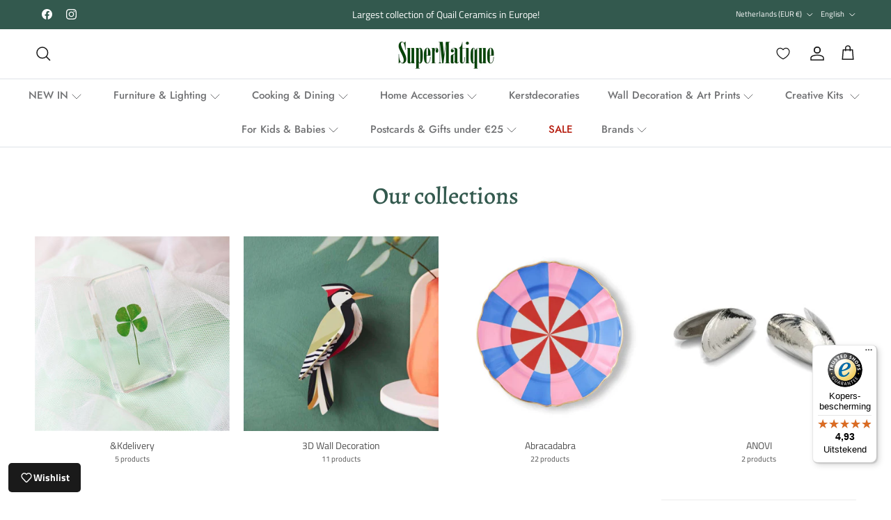

--- FILE ---
content_type: text/html; charset=UTF-8
request_url: https://www.googletagmanager.com/ns.html?id=GTM-KR3P9HM
body_size: 28
content:
<!DOCTYPE html>


<html lang=en>
<head>
  <meta charset=utf-8>
  <title>ns</title>
</head>
<body>
  

  

  
  

  

  

  

  

  

  

  

  

  

  

  

  

  

  







































<img height="1" width="1" style="border-style:none;" alt="" src="//www.googleadservices.com/pagead/conversion/10971424631/?url=https%3A%2F%2Fwww.supermatique.com%2Fen%2Fcollections&amp;guid=ON&amp;script=0&amp;data="/>













































</body></html>


--- FILE ---
content_type: text/css
request_url: https://www.supermatique.com/cdn/shop/t/53/assets/main.css?v=68260279852564533671734092855
body_size: 36597
content:
@charset "UTF-8";.pointer-events-none{pointer-events:none}.visible{visibility:visible}.invisible{visibility:hidden}.collapse{visibility:collapse}.fixed{position:fixed}.absolute{position:absolute}.relative{position:relative}.sticky{position:-webkit-sticky;position:sticky}.inset-0{bottom:0;left:0;right:0;top:0}.bottom-0{bottom:0}.left-0{left:0}.right-0{right:0}.top-0{top:0}.m-0{margin:0}.mx-auto{margin-left:auto;margin-right:auto}.mb-0{margin-bottom:0}.mb-4{margin-bottom:16px;margin-bottom:calc(var(--space-unit)*4)}.mb-8{margin-bottom:32px;margin-bottom:calc(var(--space-unit)*8)}.mt-2{margin-top:8px;margin-top:calc(var(--space-unit)*2)}.mt-4{margin-top:16px;margin-top:calc(var(--space-unit)*4)}.mt-6{margin-top:24px;margin-top:calc(var(--space-unit)*6)}.mt-8{margin-top:32px;margin-top:calc(var(--space-unit)*8)}.block{display:block}.inline-block{display:inline-block}.inline{display:inline}.flex{display:-webkit-box;display:-ms-flexbox;display:flex}.inline-flex{display:-webkit-inline-box;display:-ms-inline-flexbox;display:inline-flex}.table{display:table}.grid{display:grid}.hidden{display:none}.h-full{height:100%}.w-full{width:100%}.flex-auto{-webkit-box-flex:1;-ms-flex:1 1 auto;flex:1 1 auto}.flex-none{-webkit-box-flex:0;-ms-flex:none;flex:none}.basis-full{-ms-flex-preferred-size:100%;flex-basis:100%}.columns-1{-webkit-columns:1;-moz-columns:1;column-count:1}.columns-2{-webkit-columns:2;-moz-columns:2;column-count:2}.flex-col{-webkit-box-orient:vertical;-webkit-box-direction:normal;-ms-flex-direction:column;flex-direction:column}.flex-wrap{-ms-flex-wrap:wrap;flex-wrap:wrap}.items-start{-webkit-box-align:start;-ms-flex-align:start;align-items:flex-start}.items-end{-webkit-box-align:end;-ms-flex-align:end;align-items:flex-end}.items-center{-webkit-box-align:center;-ms-flex-align:center;align-items:center}.items-self-start{-ms-flex-item-align:start;align-self:flex-start}.items-self-end{-ms-flex-item-align:end;align-self:flex-end}.items-self-center{-ms-flex-item-align:center;align-self:center}.justify-start{-webkit-box-pack:start;-ms-flex-pack:start;justify-content:flex-start}.justify-end{-webkit-box-pack:end;-ms-flex-pack:end;justify-content:flex-end}.justify-center{-webkit-box-pack:center;-ms-flex-pack:center;justify-content:center}.justify-between{-webkit-box-pack:justify;-ms-flex-pack:justify;justify-content:space-between}.overflow-hidden{overflow:hidden}.bg-success-bg{background-color:rgb(var(--success-bg-color))}.bg-theme-bg{background-color:rgba(var(--bg-color))}.text-center{text-align:center}[dir=ltr] .text-start{text-align:left}[dir=ltr] .text-end,[dir=rtl] .text-start{text-align:right}[dir=rtl] .text-end{text-align:left}.text-sm{font-size:.8em}.font-semibold{font-weight:600}.uppercase{text-transform:uppercase}.capitalize{text-transform:capitalize}.text-current{color:currentColor}.text-error-text{color:rgb(var(--error-text-color))}.text-success-text{color:#108043;color:rgb(var(--success-text-color))}.text-theme-text{color:rgb(var(--text-color))}.underline{-webkit-text-decoration-line:underline;text-decoration-line:underline}.shadow{--tw-shadow:0 1px 3px 0 rgba(0,0,0,.1),0 1px 2px -1px rgba(0,0,0,.1);--tw-shadow-colored:0 1px 3px 0 var(--tw-shadow-color),0 1px 2px -1px var(--tw-shadow-color);-webkit-box-shadow:0 0 rgba(0,0,0,0),0 0 rgba(0,0,0,0),var(--tw-shadow);box-shadow:0 0 #0000,0 0 #0000,var(--tw-shadow);-webkit-box-shadow:var(--tw-ring-offset-shadow,0 0 rgba(0,0,0,0)),var(--tw-ring-shadow,0 0 rgba(0,0,0,0)),var(--tw-shadow);box-shadow:var(--tw-ring-offset-shadow,0 0 rgba(0,0,0,0)),var(--tw-ring-shadow,0 0 rgba(0,0,0,0)),var(--tw-shadow)}.outline{outline-style:solid}.transition{-webkit-transition-duration:.15s;transition-duration:.15s;transition-property:color,background-color,border-color,text-decoration-color,fill,stroke,opacity,box-shadow,transform,filter,-webkit-backdrop-filter;-webkit-transition-property:color,background-color,border-color,fill,stroke,opacity,-webkit-text-decoration-color,-webkit-box-shadow,-webkit-transform,-webkit-filter,-webkit-backdrop-filter;transition-property:color,background-color,border-color,fill,stroke,opacity,-webkit-text-decoration-color,-webkit-box-shadow,-webkit-transform,-webkit-filter,-webkit-backdrop-filter;transition-property:color,background-color,border-color,text-decoration-color,fill,stroke,opacity,box-shadow,transform,filter,backdrop-filter;transition-property:color,background-color,border-color,text-decoration-color,fill,stroke,opacity,box-shadow,transform,filter,backdrop-filter,-webkit-text-decoration-color,-webkit-box-shadow,-webkit-transform,-webkit-filter,-webkit-backdrop-filter;transition-property:color,background-color,border-color,text-decoration-color,fill,stroke,opacity,box-shadow,transform,filter,backdrop-filter,-webkit-backdrop-filter;-webkit-transition-timing-function:cubic-bezier(.4,0,.2,1);transition-timing-function:cubic-bezier(.4,0,.2,1)}.js .js-hidden,.no-js .no-js-hidden,.thumbnails .no-js .no-js-hidden,.thumbnails.js .js-hidden{display:none}.no-js .no-js-visible{display:block}.visually-hidden{clip:rect(0,0,0,0);border-width:0;height:1px;margin:-1px;overflow:hidden;padding:0;position:absolute;white-space:nowrap;width:1px}@media (max-width:767.98px){.visually-hidden-mobile{clip:rect(0,0,0,0);border-width:0;height:1px;margin:-1px;overflow:hidden;padding:0;position:absolute;white-space:nowrap;width:1px}}.object-bottom{-o-object-position:bottom;object-position:bottom}.object-top{-o-object-position:top;object-position:top}.text-theme-text{color:rgb(var(--body-text-color))}.bg-theme-bg{background-color:rgba(var(--body-bg-color))}a,abbr,acronym,address,applet,article,aside,audio,b,big,blockquote,body,canvas,caption,center,cite,code,dd,del,details,dfn,div,dl,dt,em,embed,fieldset,figcaption,figure,footer,form,h1,h2,h3,h4,h5,h6,header,hgroup,html,i,iframe,img,ins,kbd,label,legend,li,mark,menu,nav,object,ol,output,p,pre,q,ruby,s,samp,section,small,span,strike,strong,sub,summary,sup,table,tbody,td,tfoot,th,thead,time,tr,tt,u,ul,var,video{border:0;font:inherit;margin:0;padding:0;vertical-align:baseline}blockquote,q{quotes:none}blockquote:after,blockquote:before,q:after,q:before{content:"";content:none}table{border-collapse:collapse;border-spacing:0}:root{--gutter:var(--gutter-mobile);--container-pad-x:16px;--carousel-edge:40px;--theme-sticky-header-height:0px;--space-unit:4px}@media (min-width:768px){:root{--gutter:var(--gutter-desktop);--container-pad-x:30px}}@media (min-width:1000px){:root{--container-pad-x:50px}}@media (min-width:1300px){:root{--gutter:var(--gutter-large)}}@media (min-width:1450px){:root{--container-pad-x:60px}}.spaced-row{margin-bottom:var(--section-padding)}.spaced-row-above{margin-top:var(--section-padding)}.fully-spaced-row,.fully-spaced-row--small{margin-bottom:var(--section-padding);margin-top:var(--section-padding)}.fully-spaced-row--medium,.strongly-spaced-row{margin-bottom:var(--larger-section-padding);margin-top:var(--larger-section-padding)}@media (max-width:767.98px){.fully-spaced-row--medium,.strongly-spaced-row{margin-bottom:var(--larger-section-padding-mobile);margin-top:var(--larger-section-padding-mobile)}}.fully-spaced-row--large{margin-bottom:var(--largest-section-padding);margin-top:var(--largest-section-padding)}@media (max-width:767.98px){.fully-spaced-row--large{margin-bottom:var(--larger-section-padding-mobile);margin-top:var(--larger-section-padding-mobile)}}.lightish-spaced-row-above{margin-top:2rem}@media (max-width:767.98px){.lightish-spaced-row-above--not-mobile{margin-top:0}}.lightly-spaced-row{margin-bottom:1em}.lightly-spaced-row-above{margin-top:1em}.very-lightly-spaced-row{margin-bottom:.5em}.lightish-spaced-row{margin-bottom:30px}.fully-padded-row--small,.padded-row{padding-bottom:var(--section-padding);padding-top:var(--section-padding)}.fully-padded-row--medium{padding-bottom:var(--larger-section-padding);padding-top:var(--larger-section-padding)}@media (max-width:767.98px){.fully-padded-row--medium{padding-bottom:var(--larger-section-padding-mobile);padding-top:var(--larger-section-padding-mobile)}}.fully-padded-row--large,.strongly-padded-row{padding-bottom:var(--largest-section-padding);padding-top:var(--largest-section-padding)}@media (max-width:767.98px){.fully-padded-row--not-mobile{padding-bottom:0;padding-top:0}.fully-spaced-row--not-mobile{margin-bottom:0;margin-top:0}}.page-section-spacing{margin-bottom:var(--section-padding);margin-top:var(--section-padding)}.page-section-spacing .page-header .breadcrumbs{margin-top:-1.8em}@media (max-width:767.98px){.page-section-spacing--no-top-mobile{margin-top:0}}.spaced-column .lightish-spaced-row-above:first-child,.spaced-column .spaced-row-above{margin-top:0}.spaced-column .lightly-spaced-row:last-child,.spaced-column .spaced-row{margin-bottom:0}@media (min-width:768px){.slim-column-left-layout{-webkit-box-pack:center;-ms-flex-pack:center;display:-webkit-box;display:-ms-flexbox;display:flex;justify-content:center}[dir=ltr] .slim-column-left-layout>.column:first-child{margin-right:40px}[dir=rtl] .slim-column-left-layout>.column:first-child{margin-left:40px}.slim-column-left-layout>.column:first-child{width:260px}.slim-column-left-layout>.column:last-child{-webkit-box-flex:0;-ms-flex:0 1 var(--reading-container-width);flex:0 1 var(--reading-container-width)}.feature-text-paired{margin-left:15%;margin-right:15%}.feature-text-paired-wide{margin:30px auto;max-width:var(--reading-container-width);width:80%}}.merge-remove-wrapper{--fade-duration:.5s;--slide-duration:.25s;overflow:hidden;pointer-events:none;-webkit-transition:opacity var(--fade-duration) cubic-bezier(0,0,.14,.96),height var(--slide-duration) cubic-bezier(0,0,.14,.96);transition:opacity var(--fade-duration) cubic-bezier(0,0,.14,.96),height var(--slide-duration) cubic-bezier(0,0,.14,.96)}.merge-remove-wrapper--fade{opacity:0}.merge-remove-wrapper--slide{height:0!important}.merge-add-wrapper{--fade-duration:.2s;--slide-duration:.5s;opacity:0;-webkit-transition:opacity var(--fade-duration) cubic-bezier(0,0,.14,.96),height var(--slide-duration) cubic-bezier(0,0,.14,.96);transition:opacity var(--fade-duration) cubic-bezier(0,0,.14,.96),height var(--slide-duration) cubic-bezier(0,0,.14,.96)}.merge-add-wrapper:not(.merge-add-wrapper--slide){height:0!important}.merge-add-wrapper--fade{opacity:1}[data-merge-list-item]{--fade-duration:.15s;--slide-duration:.25s;position:relative;-webkit-transition:opacity var(--fade-duration) cubic-bezier(0,0,.14,.96),height var(--slide-duration) cubic-bezier(0,0,.14,.96);transition:opacity var(--fade-duration) cubic-bezier(0,0,.14,.96),height var(--slide-duration) cubic-bezier(0,0,.14,.96)}.merge-item-refreshing{opacity:.5;pointer-events:none}.merge-item-refreshing:after{-webkit-animation:loadingSpinner 1s linear infinite;animation:loadingSpinner 1s linear infinite;border:2px solid transparent;border-left-color:currentcolor;border-radius:100%;content:"";height:24px;left:calc(50% - 12px);position:absolute;top:calc(50% - 12px);width:24px}html{-webkit-box-sizing:border-box;box-sizing:border-box}*,:after,:before{-webkit-box-sizing:inherit;box-sizing:inherit}.cf:after,.cf:before{content:"";display:table}.cf:after{clear:both}.cf{zoom:1}button::-moz-focus-inner,input::-moz-focus-inner{border:0;padding:0}button,input[type=button],input[type=submit]{-webkit-appearance:none;-moz-appearance:none;appearance:none}.js body:not(.tab-used) :focus{outline:none}[hidden]{display:none!important}@media (prefers-reduced-motion){.has-motion{-webkit-animation:none!important;animation:none!important;-webkit-transition:none!important;transition:none!important}}button{background:transparent;border:0;color:inherit;cursor:pointer;font-family:inherit;font-size:inherit;font-weight:inherit;line-height:inherit;margin:0;padding:0}button svg{pointer-events:none}.btn{-webkit-tap-highlight-color:transparent;background:rgb(var(--btn-bg-color));border:1.5px solid rgb(var(--btn-border-color));border-radius:var(--btn-border-radius);color:rgb(var(--btn-text-color));cursor:pointer;font-family:var(--base-font-family);font-size:var(--button-text-size);font-style:var(--base-font-style);font-weight:var(--base-font-weight);height:auto;letter-spacing:var(--btn-letter-spacing);line-height:1em;margin:0;padding:var(--input-btn-padding-top) 25px var(--input-btn-padding-bottom);text-align:center;text-decoration:none!important;text-transform:var(--btn-text-transform);-webkit-transition:background-color .1s,color .1s,border-color .1s,opacity .1s;transition:background-color .1s,color .1s,border-color .1s,opacity .1s;vertical-align:middle}.btn,.btn .icon{display:inline-block}.btn .icon{height:1em;position:relative;vertical-align:top;width:24px}.btn .icon svg{height:20px;left:0;margin-top:-10px;position:absolute;top:50%;width:20px}.btn .icon+span{vertical-align:middle}@media (hover:none){.btn:active{background:rgb(var(--btn-bg-hover-color));border-color:rgb(var(--btn-border-hover-color));color:rgb(var(--btn-text-hover-color))}}@media (hover:hover){.btn:hover{background:rgb(var(--btn-bg-hover-color));border-color:rgb(var(--btn-border-hover-color));color:rgb(var(--btn-text-hover-color))}}.btn[disabled]{pointer-events:none}.btn--large{font-size:var(--base-text-size);padding:15px 25px}@media (max-width:767.98px){.btn--small{font-size:var(--smaller-text-size-1);padding:12px 14px}}.btn--wide{width:100%}.btn--icon{font-size:var(--base-text-size);min-width:0;padding:.8em;width:auto}.btn--compact{font-size:var(--smaller-text-size-1)}.btn--secondary{--btn-text-color:var(--btn-alt-text-color);--btn-text-hover-color:var(--btn-alt-bg-color);--btn-bg-color:var(--btn-alt-bg-color);--btn-bg-hover-color:var(--btn-alt-text-color);--btn-border-color:var(--btn-alt-border-color);--btn-border-hover-color:var(--btn-alt-border-hover-color)}.btn--tertiary{--btn-text-color:var(--btn-ter-text-color);--btn-text-hover-color:var(--btn-ter-text-hover-color);--btn-bg-color:var(--btn-ter-bg-color);--btn-bg-hover-color:var(--btn-ter-bg-hover-color);--btn-border-color:var(--btn-ter-bg-color);--btn-border-hover-color:var(--btn-ter-bg-hover-color);padding:.9em 20px}.btn-icon{display:inline-block;height:var(--base-text-size);position:relative;vertical-align:middle;width:20px}[dir=ltr] .btn-icon:first-child{margin-right:8px}[dir=ltr] .btn-icon:last-child,[dir=rtl] .btn-icon:first-child{margin-left:8px}[dir=rtl] .btn-icon:last-child{margin-right:8px}.btn-icon svg{height:20px;left:0;margin-top:-10px;position:absolute;top:50%;width:20px}[dir=ltr] .toggle-btn{padding-right:2.5em}[dir=rtl] .toggle-btn{padding-left:2.5em}.toggle-btn{-webkit-box-align:center;-ms-flex-align:center;align-items:center;display:-webkit-box;display:-ms-flexbox;display:flex;font-weight:600;height:3em;overflow:hidden;position:relative;text-overflow:ellipsis;white-space:nowrap}.toggle-btn,.toggle-btn:hover{color:inherit}.toggle-btn .btn-icon circle{fill:rgb(var(--body-bg-color));-webkit-transition:-webkit-transform .4s cubic-bezier(.11,.44,.03,1);transition:-webkit-transform .4s cubic-bezier(.11,.44,.03,1);transition:transform .4s cubic-bezier(.11,.44,.03,1);transition:transform .4s cubic-bezier(.11,.44,.03,1),-webkit-transform .4s cubic-bezier(.11,.44,.03,1)}.toggle-btn .toggle-btn__chevron{border:0;height:24px;left:auto;margin:-12px 0 0;position:absolute;right:7px;top:50%;-webkit-transition:-webkit-transform .25s ease;transition:-webkit-transform .25s ease;transition:transform .25s ease;transition:transform .25s ease,-webkit-transform .25s ease;width:24px}[dir=rtl] .toggle-btn .toggle-btn__chevron{left:7px;right:auto}.toggle-btn .toggle-btn__chevron svg{height:100%;vertical-align:top;width:100%}@media (max-width:767.98px){.toggle-btn .toggle-btn__chevron{display:none}}[dir=ltr] .toggle-btn__count{margin-left:.3em}[dir=rtl] .toggle-btn__count{margin-right:.3em}@media (min-width:768px){.toggle-btn--revealed-desktop .btn-icon circle:nth-child(3){-webkit-transform:translateX(6px);-ms-transform:translateX(6px);transform:translate(6px)}.toggle-btn--revealed-desktop .btn-icon circle:nth-child(4){-webkit-transform:translateX(-6px);-ms-transform:translateX(-6px);transform:translate(-6px)}.toggle-btn--revealed-desktop .toggle-btn__chevron{-webkit-transform:rotate(180deg);-ms-transform:rotate(180deg);transform:rotate(180deg)}}.button-row{margin-left:-.5em;margin-right:-.5em;margin-top:calc(2rem - 10px)}.button-row .button-row__btn{margin-left:.5em;margin-right:.5em;margin-top:10px}shop-login-button{--buttons-radius:var(--btn-border-radius)}:root{--icon-size:24px}svg{vertical-align:middle}svg.feather{stroke:currentColor;fill:transparent}.beside-svg{vertical-align:middle}.icon{height:24px;height:var(--icon-size);width:24px;width:var(--icon-size)}.icon--extra-small{--icon-size:14px}.icon--small{--icon-size:16px}.icon--large{--icon-size:38px}.with-icon{-webkit-box-align:start;-ms-flex-align:start;align-items:flex-start;display:-webkit-inline-box;display:-ms-inline-flexbox;display:inline-flex;line-height:1.4;vertical-align:top}[dir=ltr] .with-icon>.icon,[dir=ltr] .with-icon>.icon-container{margin-right:12px}[dir=rtl] .with-icon>.icon,[dir=rtl] .with-icon>.icon-container{margin-left:12px}.with-icon>.icon,.with-icon>.icon-container{-webkit-box-flex:0;-ms-flex:0 0 auto;flex:0 0 auto;margin:calc(.8em - 10px) 0 0}.with-icon>.icon-container .icon{display:block}[dir=ltr] .with-icon .icon--large{margin-right:16px}[dir=rtl] .with-icon .icon--large{margin-left:16px}.with-icon .icon--large{margin:0}[dir=ltr] .with-icon--small>.icon,[dir=ltr] .with-icon--small>.icon-container{margin-right:8px}[dir=rtl] .with-icon--small>.icon,[dir=rtl] .with-icon--small>.icon-container{margin-left:8px}.with-icon--small>.icon,.with-icon--small>.icon-container{-webkit-box-flex:0;-ms-flex:0 0 auto;flex:0 0 auto;margin:calc(.8em - 9px) 0 0}.icon-natcol .feather{stroke:currentColor}img{height:auto;max-width:100%;-o-object-fit:cover;object-fit:cover}img:not([src]){visibility:hidden}.theme-img{display:block;margin-left:auto;margin-right:auto}.img-fill{position:relative}.img-fill .theme-img{height:100%;left:0;position:absolute;top:0;width:100%}.img-fill.absolute{position:absolute}.img-stretch .theme-img{width:100%}.img-ar{position:relative}.img-ar:before{content:"";display:block;padding-top:calc(100%/var(--aspect-ratio))}.img-ar img{height:100%;left:0;position:absolute;top:0;width:100%}.img-ar--contain img{-o-object-fit:contain;object-fit:contain}.img-ar--cover img{-o-object-fit:cover;object-fit:cover}.height--fixed,.height--full{height:var(--image-height);position:relative}.height--full{--image-height:calc(100vh - var(--theme-sticky-header-height))}.height--full-ignore-header-height{--image-height:100vh}.height--adapt{position:relative}.height--adapt:before{content:"";display:block;padding-top:calc(100%/var(--aspect-ratio))}@media (max-width:767.98px){.height--adapt-to-overlay-mobile:before{content:none}.height--adapt-to-overlay-mobile .text-overlay{min-height:calc(100vw/var(--aspect-ratio));position:relative}}.height__image,.height__image .placeholder-image,.height__image img{height:100%;left:0;padding:0;position:absolute;top:0;width:100%}@media (min-width:768px){.img-fill-half-section{height:100%;left:0;position:absolute;top:0;width:50%}.column--order-push-desktop .img-fill-half-section,[dir=rtl] .img-fill-half-section{left:auto;right:0}[dir=rtl] .column--order-push-desktop .img-fill-half-section{left:0;right:auto}.img-fill-half-section .placeholder-image,.img-fill-half-section .theme-img{height:100%;left:0;padding:0;position:absolute;top:0;width:100%}}.custom-select__btn{background-color:var(--input-background-color);display:-webkit-box;display:-ms-flexbox;display:flex;font-size:var(--base-text-size);font-weight:var(--base-font-weight);line-height:1.2em;max-width:100%;min-width:100%;width:auto;width:var(--custom-select-button-width,auto)}.custom-select__btn.is-loading{color:rgba(var(--input-text-color)/.2)}[dir=ltr] .custom-select__btn>.icon{margin-left:auto}[dir=rtl] .custom-select__btn>.icon{margin-right:auto}[dir=ltr] .custom-select__btn>.icon{margin-right:-5px}[dir=rtl] .custom-select__btn>.icon{margin-left:-5px}[dir=ltr] .custom-select__btn>.icon{padding-left:16px}[dir=rtl] .custom-select__btn>.icon{padding-right:16px}.custom-select__btn>.icon{-ms-flex-negative:0;flex-shrink:0;height:20px;width:36px}.custom-select__listbox{background-color:var(--body-input-background-color);border:1px solid var(--body-input-border-color);-webkit-box-shadow:0 5px 10px rgba(0,0,0,.15);box-shadow:0 5px 10px #00000026;color:rgb(var(--body-input-text-color));font-size:var(--base-text-size);left:-5px;max-height:20em;min-width:100%;outline:0;overflow-y:auto;top:5px;z-index:100}.custom-select__listbox[aria-hidden=false]{visibility:visible}.custom-select__option{cursor:pointer;padding:9px 15px}[dir=ltr] .custom-select__option>em{margin-left:auto}[dir=rtl] .custom-select__option>em{margin-right:auto}[dir=ltr] .custom-select__option>em{padding-left:1em}[dir=rtl] .custom-select__option>em{padding-right:1em}.custom-select__option>em{-ms-flex-negative:0;flex-shrink:0;font-style:normal}.custom-select__option.is-focused{background-color:rgb(var(--body-text-color)/.06);color:rgb(var(--body-input-text-color));outline:0}.custom-select__option--visual-group-end:not(:last-child){margin-bottom:.8em;position:relative}.custom-select__option--visual-group-end:not(:last-child):after{border-bottom:1px solid rgb(var(--body-input-text-color));content:"";left:0;opacity:.1;pointer-events:none;position:absolute;top:calc(100% + .4em);width:100%}[dir=ltr] .custom-select__btn[data-swatch]:not([data-swatch=""]):before,[dir=ltr] .custom-select__option[data-swatch]:before{margin-right:8px}[dir=rtl] .custom-select__btn[data-swatch]:not([data-swatch=""]):before,[dir=rtl] .custom-select__option[data-swatch]:before{margin-left:8px}.custom-select__btn[data-swatch]:not([data-swatch=""]):before,.custom-select__option[data-swatch]:before{background-clip:padding-box;background-color:var(--swatch-background-color);background-image:var(--swatch-background-image);background-size:cover;border:1px solid rgb(var(--body-text-color)/.3);border-radius:100%;content:"";height:22px;width:22px}.custom-select__btn{background:var(--input-background-color);border:1px solid var(--input-border-color);border-radius:var(--btn-border-radius);color:rgb(var(--input-text-color));padding:.75em 1em}@media (hover:none){.custom-select__btn:active{background:var(--input-background-color);border:1px solid var(--input-border-color);color:rgb(var(--input-text-color))}}@media (hover:hover){.custom-select__btn:hover{background:var(--input-background-color);border:1px solid var(--input-border-color);color:rgb(var(--input-text-color))}}[dir=ltr] .custom-select__btn>.icon{padding-left:10px}[dir=rtl] .custom-select__btn>.icon{padding-right:10px}.custom-select__btn>.icon{width:25px}[dir=ltr] .custom-select__option>em{padding-left:2em}[dir=rtl] .custom-select__option>em{padding-right:2em}.custom-select__listbox{border-radius:0;border-radius:var(--modal-border-radius);margin:0}select{font-family:inherit;font-style:inherit;font-weight:inherit;max-width:100%}input[type=address],input[type=date],input[type=email],input[type=number],input[type=password],input[type=tel],input[type=text],textarea{-webkit-appearance:none;-moz-appearance:none;appearance:none;background:var(--input-background-color);border:1px solid var(--input-border-color);border-radius:var(--btn-border-radius);-webkit-box-sizing:border-box;box-sizing:border-box;color:rgb(var(--input-text-color));font-family:var(--base-font-family);font-size:var(--input-text-size);font-style:var(--base-font-style);font-weight:var(--base-font-weight);line-height:calc(var(--input-text-size)*1.3);margin:0;max-width:100%;padding:.8em 15px;vertical-align:middle}input[type=address]:hover,input[type=date]:hover,input[type=email]:hover,input[type=number]:hover,input[type=password]:hover,input[type=tel]:hover,input[type=text]:hover,textarea:hover{border:1px solid var(--input-border-color-hover)}input[type=address]:active,input[type=address]:focus,input[type=date]:active,input[type=date]:focus,input[type=email]:active,input[type=email]:focus,input[type=number]:active,input[type=number]:focus,input[type=password]:active,input[type=password]:focus,input[type=tel]:active,input[type=tel]:focus,input[type=text]:active,input[type=text]:focus,textarea:active,textarea:focus{border:1px solid var(--input-border-color-active);-webkit-box-shadow:0 0 0 1px var(--input-border-color-active);box-shadow:0 0 0 1px var(--input-border-color-active);-webkit-box-shadow:0 0 0 var(--input-active-shadow-width) var(--input-border-color-active);box-shadow:0 0 0 var(--input-active-shadow-width) var(--input-border-color-active)}textarea{height:120px;line-height:1.6;padding-bottom:10px;padding-top:10px}input[type=email],input[type=tel]{direction:ltr}input[type=number]{-webkit-appearance:textfield;-moz-appearance:textfield;appearance:textfield}input[type=number]::-webkit-inner-spin-button,input[type=number]::-webkit-outer-spin-button{-webkit-appearance:none;margin:0}input[type=date]{min-height:calc(1.6em + 2px + var(--input-text-size)*1.3)}::-webkit-input-placeholder{color:rgb(var(--input-text-color))}::-moz-placeholder{color:rgb(var(--input-text-color))}:-ms-input-placeholder{color:rgb(var(--input-text-color))}::-ms-input-placeholder{color:rgb(var(--input-text-color))}::placeholder{color:rgb(var(--input-text-color))}.lightly-styled-select{background:var(--input-background-color);border:1px solid var(--input-border-color);border-radius:var(--btn-border-radius);-webkit-box-sizing:border-box;box-sizing:border-box;display:block;height:calc(var(--base-text-size) + 26px);overflow:hidden;position:relative}.lightly-styled-select:hover{border-color:var(--input-border-color-hover)}.lightly-styled-select svg{height:20px;pointer-events:none;position:absolute;right:6px;top:calc(50% - 10px);width:20px}.lightly-styled-select select{-webkit-appearance:none;-moz-appearance:none;appearance:none;background:transparent!important;border:0!important;color:rgb(var(--input-text-color));font-size:var(--base-text-size)!important;height:100%!important;line-height:calc(var(--base-text-size) + 24px)!important;max-width:none!important;padding:0 30px 0 15px!important;width:268px!important;width:calc(100% + 28px)!important}@media (max-width:767.98px){.lightly-styled-select select{font-size:min(var(--input-text-size),16px)!important}}body{font-family:var(--base-font-family);font-style:var(--base-font-style);font-weight:var(--base-font-weight)}.h1,.heading-font,h1,h2,h3,h4,h5,h6{font-family:var(--heading-font-family);font-style:var(--heading-font-style);font-weight:var(--heading-font-weight)}#shoplogo .logotext,.pageheader .logotext{font-family:var(--logo-font-family);font-style:var(--logo-font-style);font-weight:var(--logo-font-weight)}.navigation{font-family:var(--nav-font-family);font-style:var(--nav-font-style);font-weight:var(--nav-font-weight)}b,strong{font-weight:700}abbr,acronym{border-bottom:1px dotted rgb(var(--text-color));cursor:help}em,i{font-style:italic}ol,ul{list-style:none;margin:0;padding:0}sub,sup{font-size:75%;line-height:0;position:relative}sup{top:-.5em}sub{bottom:-.25em}[dir=ltr] blockquote{margin-left:10px}[dir=rtl] blockquote{margin-right:10px}blockquote{font-size:130%;font-style:italic;line-height:1.5em;margin:1.5em 0;padding:.5em 0;quotes:"\201c" "\201d"}[dir=ltr] blockquote:before{margin-left:-20px}[dir=rtl] blockquote:before{margin-right:-20px}[dir=ltr] blockquote:before{margin-right:10px}[dir=rtl] blockquote:before{margin-left:10px}blockquote:before{color:rgb(var(--text-color));content:open-quote;font-size:3em;line-height:.1em;vertical-align:-.48em}blockquote :first-child{display:inline}blockquote :last-child{margin-bottom:0}blockquote:after{content:no-close-quote}[dir=ltr] dl{margin-left:2em}[dir=rtl] dl{margin-right:2em}[dir=ltr] dl dd{margin-left:1em}[dir=rtl] dl dd{margin-right:1em}td,th{border-bottom:1px solid rgb(var(--text-color)/var(--divider-opacity));border-collapse:collapse;border-top:1px solid rgb(var(--text-color)/var(--divider-opacity));padding:.7em}[dir=ltr] th{text-align:left}[dir=rtl] th{text-align:right}th{border-bottom-width:3px;font-weight:700}table.noborders td,table.noborders th{border:0}caption{margin-bottom:.5em;text-align:center}fieldset,p,table{margin-bottom:1em}hr{border:0;border-bottom:1px solid rgb(var(--text-color)/var(--divider-opacity));color:transparent;height:1px;margin:20px 0;width:100%}.link,a{-webkit-tap-highlight-color:transparent;color:rgb(var(--link-color));text-decoration:none;-webkit-transition:color .1s,border-color .1s,opacity .1s,-webkit-text-decoration-color .1s;transition:color .1s,border-color .1s,opacity .1s,-webkit-text-decoration-color .1s;transition:color .1s,border-color .1s,opacity .1s,text-decoration-color .1s;transition:color .1s,border-color .1s,opacity .1s,text-decoration-color .1s,-webkit-text-decoration-color .1s}a svg{pointer-events:none}.h1,.heading-font,h1,h2,h3,h4,h5,h6{color:rgb(var(--heading-color));line-height:1.2;margin-bottom:10px}.h1 svg,.h1 svg g,.heading-font svg,.heading-font svg g,h1 svg,h1 svg g,h2 svg,h2 svg g,h3 svg,h3 svg g,h4 svg,h4 svg g,h5 svg,h5 svg g,h6 svg,h6 svg g{fill:currentColor}h1 a,h2 a,h3 a,h4 a,h5 a,h6 a{color:inherit;text-decoration:none}:root{--font-scale:calc((var(--larger-text-size) - var(--base-text-size))*.16)}.h1,h1{font-size:var(--larger-text-size)}.h2,h2{font-size:calc((var(--larger-text-size) - var(--base-text-size))*.16*5 + var(--base-text-size));font-size:calc(var(--font-scale)*5 + var(--base-text-size))}.h3,h3{font-size:calc((var(--larger-text-size) - var(--base-text-size))*.16*4 + var(--base-text-size));font-size:calc(var(--font-scale)*4 + var(--base-text-size))}.h4,h4{font-size:calc((var(--larger-text-size) - var(--base-text-size))*.16*3 + var(--base-text-size));font-size:calc(var(--font-scale)*3 + var(--base-text-size))}.h5,h5{font-size:calc((var(--larger-text-size) - var(--base-text-size))*.16*2 + var(--base-text-size));font-size:calc(var(--font-scale)*2 + var(--base-text-size))}.h6,h6{font-size:calc((var(--larger-text-size) - var(--base-text-size))*.16 + var(--base-text-size));font-size:calc(var(--font-scale) + var(--base-text-size))}@media (max-width:767.98px){:root{--font-scale:calc((var(--larger-mobile-text-size) - var(--base-text-size))*.16)}.h1,h1{font-size:var(--larger-mobile-text-size)}}.h1,.h2,.h3,.h4,.h5,.h6,h1,h2,h3,h4,h5,h6{text-transform:var(--heading-text-transform)}.majortitle,.title{margin:0 0 1.25rem}.hometitle{line-height:1em;margin:0 0 30px}@media (max-width:1299.98px){.hometitle{margin-bottom:20px}}.small-text{font-size:var(--smaller-text-size-1);line-height:1.4em}.large-text{font-size:1.35em;line-height:var(--base-line-height)}@media (max-width:767.98px){.large-text{font-size:1.2em;line-height:var(--base-line-height)}}.super-large-text{font-size:var(--super-large-text-size)}@media (max-width:767.98px){.super-large-text{font-size:var(--super-large-mobile-text-size)}}.subheading{font-size:.8em;font-weight:500;letter-spacing:.1em;line-height:1.3em;text-transform:uppercase}.subheading--over{margin-bottom:2.25em}.small-feature-link{color:rgb(var(--link-color));font-size:var(--small-feature-link-font-size);font-weight:500;letter-spacing:var(--btn-letter-spacing);text-decoration:underline;-webkit-text-decoration-color:rgb(var(--link-color)/.4);text-decoration-color:rgb(var(--link-color)/.4);text-decoration-thickness:1px;text-transform:var(--btn-text-transform);text-underline-offset:2px}.small-feature-link:hover{-webkit-text-decoration-color:rgb(var(--link-color));text-decoration-color:rgb(var(--link-color))}.product-policies a,.underline,.underline-child a{text-decoration:underline;-webkit-text-decoration-color:rgb(var(--link-color)/.4);text-decoration-color:rgb(var(--link-color)/.4);text-decoration-thickness:1px;text-underline-offset:2px}.product-policies a:hover,.underline-child a:hover,.underline:hover{-webkit-text-decoration-color:currentColor;text-decoration-color:currentColor}.underline--not-link{-webkit-text-decoration-color:rgb(var(--body-text-color)/.6);text-decoration-color:rgb(var(--body-text-color)/.6)}.underline--on-hover:not(:hover){-webkit-text-decoration-color:transparent;text-decoration-color:transparent}.rte h1,.rte h2,.rte h3,.rte h4,.rte h5,.rte h6{margin:1em 0 15px}.rte h1:first-child,.rte h2:first-child,.rte h3:first-child,.rte h4:first-child,.rte h5:first-child,.rte h6:first-child{margin-top:0}.rte a{text-decoration:underline;-webkit-text-decoration-color:rgb(var(--link-color)/.4);text-decoration-color:rgb(var(--link-color)/.4);text-decoration-thickness:1px;text-underline-offset:2px}.rte a:hover{-webkit-text-decoration-color:currentColor;text-decoration-color:currentColor}.rte>p:last-child{margin-bottom:0}[dir=ltr] .rte ol,[dir=ltr] .rte ul{margin-left:2em}[dir=rtl] .rte ol,[dir=rtl] .rte ul{margin-right:2em}.rte ol,.rte ul{margin-bottom:1em}.rte ul li{list-style:disc outside}.rte ol li{list-style:decimal outside}.rte iframe{max-width:100%}[dir=ltr] .styled-list{margin-left:2em}[dir=rtl] .styled-list{margin-right:2em}.styled-list{list-style:disc outside;margin-bottom:1em}.placeholder-image{background:#f5f5f5;height:0;overflow:hidden;padding-top:100%;position:relative}.placeholder-image.dark{background:#c6c7c8}.placeholder-image.dark svg,.placeholder-image.dark svg g{fill:#9f9f9f}.placeholder-image.placeholder-image--shape-landscape,.placeholder-image.placeholder-image--shape-landscape-32{padding-top:67%}.placeholder-image.placeholder-image--shape-landscape-54{padding-top:80%}.placeholder-image.placeholder-image--shape-portrait-45{padding-top:125%}.placeholder-image.placeholder-image--shape-portrait-23{padding-top:150%}.placeholder-image svg{height:100%;left:0;position:absolute;top:0;width:100%}.placeholder-image svg,.placeholder-image svg g{fill:#9f9f9f}.announcement-bar{background:var(--bg-color);color:rgb(var(--text-color));display:block;font-size:var(--smaller-text-size-1);line-height:1.4em;position:relative;z-index:401}.announcement-bar a{color:rgb(var(--link-color))}.announcement-bar a,.announcement-bar a:hover{text-decoration:none}.announcement-bar .container{-webkit-box-align:center;-ms-flex-align:center;-webkit-box-pack:justify;-ms-flex-pack:justify;align-items:center;display:-webkit-box;display:-ms-flexbox;display:flex;justify-content:space-between}.announcement-bar:not(.announcement-bar--with-announcement) .announcement-bar__left{-webkit-box-flex:0;-ms-flex:0 0 auto;flex:0 0 auto}.announcement-bar .social{margin-top:-8px;padding-bottom:.8em;padding-top:.8em}[dir=ltr] .announcement-bar .social a{margin-right:10px}[dir=rtl] .announcement-bar .social a{margin-left:10px}.announcement-bar .social a{margin:8px 0 0}.announcement-bar .custom-select__btn,.announcement-bar .social a{-webkit-transition:color .1s ease;transition:color .1s ease}.announcement-bar__left{-webkit-box-flex:2;-ms-flex:2 0 0px;flex:2 0 0}.announcement-bar__middle{-webkit-box-flex:1;-ms-flex:1 1 auto;flex:1 1 auto;position:relative;text-align:center}@media (min-width:768px){.announcement-bar__middle:not(:first-child):not(:last-child){max-width:50%}}[dir=ltr] .announcement-bar__right{text-align:right}[dir=rtl] .announcement-bar__right{text-align:left}.announcement-bar__right{-webkit-box-flex:2;-ms-flex:2 0 0px;flex:2 0 0}.announcement-bar__announcements{font-size:var(--announcement-font-size);margin:.8em 0;position:relative}.announcement-bar__link>.announcement-bar__announcements{padding:0}@media (min-width:768px) and (max-width:999.98px){.announcement-bar--tablet-wrap .container{-ms-flex-wrap:wrap;flex-wrap:wrap}.announcement-bar--tablet-wrap .announcement-bar__left{-webkit-box-flex:0;-ms-flex:0 0 auto;flex:0 0 auto}.announcement-bar--tablet-wrap .announcement-bar__middle{-webkit-box-flex:1;-webkit-box-ordinal-group:0;-ms-flex-order:-1;-ms-flex:1 0 100%;flex:1 0 100%;max-width:none!important;order:-1}}.announcement-bar__link{display:inline-block;padding-bottom:.8em;padding-top:.8em}.announcement{-webkit-box-align:center;-ms-flex-align:center;align-items:center;color:rgb(var(--text-color));display:-webkit-box;display:-ms-flexbox;display:flex;min-height:1.4em}.announcement p{margin:0}.announcement a{text-decoration:underline;-webkit-text-decoration-color:rgb(var(--link-color)/.6);text-decoration-color:rgb(var(--link-color)/.6);text-decoration-thickness:1px;text-underline-offset:1px}.announcement a:hover{text-decoration:underline;-webkit-text-decoration-color:rgb(var(--link-color));text-decoration-color:rgb(var(--link-color));text-decoration-thickness:1px}.announcement .countdown{display:inline-block;overflow:hidden;vertical-align:middle}.announcement .countdown:not([loaded]){visibility:hidden}.announcement .countdown__grid{--countdown-size:1em}.announcement .countdown__item:not(.countdown__item--is-0){--countdown-divider-width:calc(var(--countdown-size)/2.4);-webkit-box-align:start;-ms-flex-align:start;align-items:flex-start;display:-webkit-box;display:-ms-flexbox;display:flex}[dir=ltr] .announcement .countdown__unit{margin-left:2px}[dir=rtl] .announcement .countdown__unit{margin-right:2px}.announcement .countdown__unit{-ms-flex-item-align:start;align-self:flex-start;-webkit-clip-path:polygon(0 -50%,120% -50%,120% 150%,0 150%);clip-path:polygon(0 -50%,120% -50%,120% 150%,0 150%);direction:ltr;font-size:calc(var(--announcement-font-size)*.6);letter-spacing:2em;line-height:1;margin-top:.14em;opacity:.5;width:1em}.announcement__text{-webkit-box-flex:0;-ms-flex:0 0 100%;flex:0 0 100%;line-height:1.3em;-webkit-transition:opacity .5s ease-out .5s,-webkit-transform .7s cubic-bezier(.09,.49,.39,.99) .5s;transition:opacity .5s ease-out .5s,-webkit-transform .7s cubic-bezier(.09,.49,.39,.99) .5s;transition:opacity .5s ease-out .5s,transform .7s cubic-bezier(.09,.49,.39,.99) .5s;transition:opacity .5s ease-out .5s,transform .7s cubic-bezier(.09,.49,.39,.99) .5s,-webkit-transform .7s cubic-bezier(.09,.49,.39,.99) .5s}.announcement--inactive{left:0;position:absolute;top:0;-webkit-transition:visibility 0s .3s;transition:visibility 0s .3s;visibility:hidden;width:100%}.announcement--inactive .announcement__text{opacity:0;-webkit-transform:translateY(8px);-ms-transform:translateY(8px);transform:translateY(8px);-webkit-transition:opacity .3s ease-out 0s,-webkit-transform .3s ease-out .3s;transition:opacity .3s ease-out 0s,-webkit-transform .3s ease-out .3s;transition:opacity .3s ease-out 0s,transform .3s ease-out .3s;transition:opacity .3s ease-out 0s,transform .3s ease-out .3s,-webkit-transform .3s ease-out .3s}.announcement-bar__announcement-controller{left:50%;position:absolute;top:calc(100% - 4px);-webkit-transform:translateX(-50%);-ms-transform:translateX(-50%);transform:translate(-50%);white-space:nowrap}.announcement-bar__announcement-controller:not([focus-within]){clip:rect(0 0 0 0);height:0;overflow:hidden}.announcement-bar__announcement-controller:not(:focus-within){clip:rect(0 0 0 0);height:0;overflow:hidden}.announcement-bar__announcement-controller .announcement-button{background:var(--bg-color);color:inherit}[dir=ltr] .announcement-text-separation-box{margin-left:.5em}[dir=rtl] .announcement-text-separation-box{margin-right:.5em}.announcement-text-separation-box{background:rgb(var(--text-color)/.2);border-radius:var(--btn-border-radius);padding:2px 7px}.announcement-text-separation-dash:before{content:"\2013";margin:0 .4em}.announcement-text-separation-dot:before{content:"\b7";margin:0 .3em}[dir=ltr] .announcement-text-separation-space{margin-left:.5em}[dir=rtl] .announcement-text-separation-space{margin-right:.5em}.announcement-bg{opacity:0;-webkit-transition:opacity .3s ease;transition:opacity .3s ease;-webkit-transition:opacity .3s ease .3s;transition:opacity .3s ease .3s}.announcement-bg.is-active{opacity:1}.announcement-bg.is-active,.announcement-bg[\:not-has\(\%2B\%20\.announcement-bg\)]{-webkit-transition-delay:0s;transition-delay:0s}.announcement-bg:not(:has(+.announcement-bg)){-webkit-transition-delay:0s;transition-delay:0s}cart-drawer{-ms-flex:1 0 0px;flex:1 0 0}.cart-drawer,cart-drawer{-webkit-box-flex:1;display:-webkit-box;display:-ms-flexbox;display:flex}.cart-drawer{-webkit-box-orient:vertical;-webkit-box-direction:normal;-ms-flex:1 0 auto;flex:1 0 auto;-ms-flex-direction:column;flex-direction:column;overflow-x:hidden;width:100%}.cart-drawer .cart-item-list{margin:var(--gutter-content) 0}.cart-drawer .cart-item-list__body{margin:calc(var(--gutter-content)/-2) 0}.cart-drawer .cart-item{padding:calc(var(--gutter-content)/2) 0}.cart-drawer .collection-slider{--container-pad-x:var(--gutter-content);--gutter:16px;padding-top:30px}@media (min-width:768px){.cart-drawer .collection-slider{--gutter:20px;overflow:hidden}.cart-drawer .collection-slider .collection-listing{overflow:visible}}.cart-drawer__content{-webkit-box-flex:1;-webkit-box-orient:vertical;-webkit-box-direction:normal;-webkit-box-pack:justify;-ms-flex-pack:justify;display:-webkit-box;display:-ms-flexbox;display:flex;-ms-flex:1 0 0px;flex:1 0 0;-ms-flex-direction:column;flex-direction:column;justify-content:space-between;overflow-x:hidden;overflow-y:auto}.cart-drawer__content-item{padding:0 var(--gutter-content)}.cart-drawer__header{-webkit-box-align:center;-ms-flex-align:center;-webkit-box-pack:justify;-ms-flex-pack:justify;align-items:center;display:-webkit-box;display:-ms-flexbox;display:flex;justify-content:space-between;margin:15px 0}@media (min-width:768px){.cart-drawer__header{margin-top:20px}}.cart-drawer__footer{-webkit-box-flex:0;border-top:1px solid rgb(var(--text-color)/var(--divider-opacity));-ms-flex:0 0 auto;flex:0 0 auto;padding:var(--gutter-content) var(--gutter-content) calc(var(--gutter-content) + env(safe-area-inset-bottom,0px)*1.5)}.cart-drawer__footer .cart-policies{margin-bottom:2px}.cart-drawer__empty-content{-webkit-box-orient:vertical;-webkit-box-direction:normal;-webkit-box-align:center;-ms-flex-align:center;-webkit-box-pack:center;-ms-flex-pack:center;align-items:center;display:-webkit-box;display:-ms-flexbox;display:flex;-ms-flex-direction:column;flex-direction:column;height:100%;justify-content:center;left:0;padding:var(--gutter-content);position:absolute;right:0;top:0;-webkit-transition:opacity .5s;transition:opacity .5s}.cart-drawer__empty-content .drawer__close-btn{position:absolute;right:var(--gutter-content);top:var(--gutter-content)}.cart-drawer__empty-content .drawer__close-btn [dir=rtl]{left:var(--gutter-content);right:0}.cart-drawer__empty-content--custom-colors{background:var(--bg);color:var(--text)}.cart-drawer__empty-content--custom-colors .drawer__close-btn,.cart-drawer__empty-content--custom-colors .majortitle,.cart-drawer__empty-content--custom-colors .rte a{color:inherit}.cart-drawer__empty-content--custom-colors .rte a{-webkit-text-decoration-color:var(--text-dim);text-decoration-color:var(--text-dim)}.cart-drawer__empty-content--custom-colors .rte a:hover{-webkit-text-decoration-color:currentColor;text-decoration-color:currentColor}.cart-drawer__empty-content__item{-webkit-transition:opacity .5s cubic-bezier(0,0,.2,1),-webkit-transform .75s cubic-bezier(0,0,.2,1);transition:opacity .5s cubic-bezier(0,0,.2,1),-webkit-transform .75s cubic-bezier(0,0,.2,1);transition:opacity .5s cubic-bezier(0,0,.2,1),transform .75s cubic-bezier(0,0,.2,1);transition:opacity .5s cubic-bezier(0,0,.2,1),transform .75s cubic-bezier(0,0,.2,1),-webkit-transform .75s cubic-bezier(0,0,.2,1)}.cart-drawer__content--hidden,.cart-drawer__empty-content--hidden,.cart-drawer__footer--hidden{opacity:0;visibility:hidden}.cart-drawer__empty-content--hidden{-webkit-transition:none;transition:none}.cart-drawer__title{margin-bottom:0}.cart-drawer__note textarea{display:block;margin-top:.75em;width:100%}.cart-info-block--lmtb{margin-bottom:30px;margin-top:30px}.cart-info-block--smt{margin-top:1.25em}.cart-info-block--smb{margin-bottom:1.25em}.faq-header{margin-bottom:20px}.faq-index{display:none}@media (min-width:768px){.faq-header{-webkit-box-pack:center;-ms-flex-pack:center;display:-webkit-box;display:-ms-flexbox;display:flex;justify-content:center}[dir=ltr] .faq-index{margin-right:32px}[dir=rtl] .faq-index{margin-left:32px}.faq-index{-webkit-box-flex:0;display:block;-ms-flex:0 0 auto;flex:0 0 auto;position:relative;width:208px}.faq-index__sticky-container{left:0;position:absolute;top:0;width:100%}.faq-header__content{-webkit-box-flex:0;-ms-flex:0 1 800px;flex:0 1 800px;-ms-flex:0 1 var(--reading-container-width,800px);flex:0 1 var(--reading-container-width,800px)}[dir=ltr] .section-faq-header--with-index~.section-collapsible-tabs .container{padding-left:calc(var(--container-pad-x) + 240px)}[dir=rtl] .section-faq-header--with-index~.section-collapsible-tabs .container{padding-right:calc(var(--container-pad-x) + 240px)}[dir=ltr] .section-faq-header--with-index~.section-collapsible-tabs .container{padding-left:256px}[dir=rtl] .section-faq-header--with-index~.section-collapsible-tabs .container{padding-right:256px}}@media (min-width:1200px){[dir=ltr] .faq-index{margin-right:40px}[dir=rtl] .faq-index{margin-left:40px}.faq-index{width:260px}[dir=ltr] .section-faq-header--with-index~.section-collapsible-tabs .container{padding-left:calc(var(--container-pad-x) + 300px)}[dir=rtl] .section-faq-header--with-index~.section-collapsible-tabs .container{padding-right:calc(var(--container-pad-x) + 300px)}[dir=ltr] .section-faq-header--with-index~.section-collapsible-tabs .container{padding-left:316px}[dir=rtl] .section-faq-header--with-index~.section-collapsible-tabs .container{padding-right:316px}}.faq-search-item-inactive{display:none}.faq-search{margin-top:20px;position:relative}.faq-search__icon{left:1em;pointer-events:none;position:absolute;top:50%;-webkit-transform:translate3d(0,-50%,0);transform:translate3d(0,-50%,0)}[dir=rtl] .faq-search__icon{left:auto;right:1em}.faq-search__icon svg{display:block}[dir=ltr] .faq-search .faq-search__input{padding-left:56px}[dir=rtl] .faq-search .faq-search__input{padding-right:56px}.faq-search .faq-search__input{height:56px;width:100%}.faq-index__heading{font-size:1.3em;margin-bottom:1.2em}.faq-index-item{margin-bottom:.75em;margin-top:.75em}.faq-index__item-container{position:-webkit-sticky;position:sticky;top:30px;top:calc(30px + var(--theme-sticky-header-height))}.template-page.template-suffix-faq #content{margin-top:0;padding-bottom:0}.faq-header{margin-top:var(--section-padding)}.section-collapsible-tabs+.section-collapsible-tabs .collapsible-tabs,.section-faq-header+.section-collapsible-tabs .collapsible-tabs{margin-top:0}main-navigation,page-header{display:block}.pageheader{--link-color:var(--header-text-col);background:var(--header-bg-col);color:var(--header-text-col);position:relative;-webkit-transition:background-color 175ms ease-in;transition:background-color 175ms ease-in;z-index:4000}.js .section-header:not(.section-header--nav-hover):not(.section-header--nav-open) .pageheader--transparent{background:transparent}.js .section-header:not(.section-header--nav-hover):not(.section-header--nav-open) .pageheader--transparent .logo-area{border-color:transparent;color:var(--transparent-header-text-color)}.js .section-header:not(.section-header--nav-hover):not(.section-header--nav-open) .pageheader--transparent .logo__image:not(:last-child){opacity:0}.js .section-header:not(.section-header--nav-hover):not(.section-header--nav-open) .pageheader--transparent .logo__image-transparent{opacity:1}.js .section-header:not(.section-header--nav-hover):not(.section-header--nav-open) .pageheader--transparent .logo a{color:var(--transparent-header-text-color)}.js .section-header:not(.section-header--nav-hover):not(.section-header--nav-open) .pageheader--transparent+#main-nav .navigation{border-color:transparent}.js .section-header:not(.section-header--nav-hover):not(.section-header--nav-open) .pageheader--transparent+#main-nav .navigation .navigation__tier-1{background:transparent}.js .section-header:not(.section-header--nav-hover):not(.section-header--nav-open) .pageheader--transparent+#main-nav .navigation .navigation__tier-1>.navigation__item:not(.featured-link)>.navigation__link{color:var(--transparent-header-text-color)}.js .section-header:not(.section-header--nav-hover):not(.section-header--nav-open) .pageheader--transparent~.header-shade{opacity:0}.pageheader svg.feather{stroke:currentColor;fill:none}.pageheader .logo{padding:5px 0;text-align:center}.pageheader .logo a{color:var(--logo-col);display:inline-block}.logo img{display:inline-block;vertical-align:middle}.logo__h1{font-size:inherit;line-height:inherit;margin:0;padding:0;text-transform:none}.logo__link{position:relative}.logo__image,.logo__image-transparent{-webkit-transition:opacity 175ms ease-in;transition:opacity 175ms ease-in}.logo__image-transparent{height:100%;left:0;-o-object-fit:contain;object-fit:contain;opacity:0;position:absolute;top:0;width:100%}.pageheader .logo .logotext{font-size:var(--logo-text-size);line-height:1.4em;word-break:break-word}@media (min-width:768px){.pageheader--layout-inline-menu-center .logo-area__left{-webkit-box-flex:0;-webkit-box-ordinal-group:2;-ms-flex-order:1;-ms-flex:0 0 2px;flex:0 0 2px;margin-left:20px;margin-right:20px;order:1;position:relative}.pageheader--layout-inline-menu-center .logo-area__left .show-search-link{display:none}.pageheader--layout-inline-menu-center .logo-area__left__inner{left:0;min-height:100%;position:absolute;-webkit-transform:translateX(-50%);-ms-transform:translateX(-50%);transform:translate(-50%);width:calc(100vw - 600px)}.pageheader--layout-inline-menu-center .logo-area__left__inner .navigation--left{left:0;width:100%}.pageheader--layout-inline-menu-center .logo-area__left__inner .navigation--left .navigation__tier-1-container{left:0}[dir=ltr] .pageheader--layout-inline-menu-center .logo-area__middle{text-align:left}[dir=rtl] .pageheader--layout-inline-menu-center .logo-area__middle{text-align:right}.pageheader--layout-inline-menu-center .logo-area__middle{-webkit-box-flex:1;-ms-flex:1 0 0px;flex:1 0 0;margin-left:0;margin-right:0;max-width:none}.pageheader--layout-inline-menu-center .logo-area__middle .logo{display:inline-block}.pageheader--layout-inline-menu-center .logo-area__right{-webkit-box-flex:1;-webkit-box-ordinal-group:3;-ms-flex-order:2;-ms-flex:1 0 0px;flex:1 0 0;order:2}.pageheader--layout-inline-menu-center .logo-area__right .show-search-link{-webkit-box-align:center;-ms-flex-align:center;align-items:center;display:-webkit-box;display:-ms-flexbox;display:flex}.pageheader--layout-inline-permitted .navigation--left{visibility:visible}.pageheader--layout-inline-permitted .navigation.navigation--left{border:0;color:inherit}.pageheader--layout-inline-permitted .navigation.navigation--left .menu-promotion__link:hover,.pageheader--layout-inline-permitted .navigation.navigation--left .navigation__link:hover{color:var(--header-text-hover-col)}.pageheader--layout-inline-permitted .navigation.navigation--left .navigation__tier-1{background:transparent;border:0;-webkit-transition:none;transition:none}.pageheader--layout-inline-permitted .logo-area__left:after,.pageheader--layout-inline-permitted .logo-area__left__inner:after{content:"-";visibility:hidden;width:0}.pageheader--layout-inline-permitted .logo-area__left{font-size:var(--nav-text-size);min-height:calc(44px + 1.5em)}.pageheader--layout-inline-permitted .logo-area__left__inner .show-search-link{display:none}.pageheader--layout-inline-permitted .logo-area__right .show-search-link{-webkit-box-align:center;-ms-flex-align:center;align-items:center;display:-webkit-box;display:-ms-flexbox;display:flex}.pageheader--layout-inline-permitted+#main-nav .navigation--main{border:0;visibility:hidden}.pageheader--layout-inline-permitted+#main-nav .navigation--main .navigation__tier-1{height:0}.pageheader--layout-inline-permitted+#main-nav .navigation--main .navigation__tier-1>.navigation__item>.navigation__children-toggle,.pageheader--layout-inline-permitted+#main-nav .navigation--main .navigation__tier-1>.navigation__item>.navigation__link{display:none}.pageheader--layout-inline-permitted+#main-nav .navigation--main .navigation__tier-2-container{border-top:0}.logo-area__middle--logo-image{line-height:0px}}.logo-area .mobile-nav-toggle{-webkit-box-flex:0;color:inherit;display:none;-ms-flex:0 0 auto;flex:0 0 auto;height:44px;width:44px}@media (max-width:767.98px){.logo-area .mobile-nav-toggle{display:inline-block}}.header-shade,.page-shade{background:#0000004d;height:0;left:0;opacity:0;pointer-events:none;position:fixed;top:0;-webkit-transition:visibility .34s,opacity .34s ease;transition:visibility .34s,opacity .34s ease;visibility:hidden;width:100%;z-index:300}@media (max-width:767.98px){.header-shade,.page-shade{z-index:7000}}.header-shade{position:absolute}.section-header{position:relative;top:0;z-index:400}.cart-link{-webkit-box-align:center;-ms-flex-align:center;align-items:center;display:-webkit-box;display:-ms-flexbox;display:flex}@media (max-width:767.98px){.cart-link{-webkit-box-pack:center;-ms-flex-pack:center;height:44px;justify-content:center;width:44px}}[dir=ltr] .cart-link__label{margin-right:8px}[dir=rtl] .cart-link__label{margin-left:8px}.cart-link__label{vertical-align:middle}.cart-link__icon{margin:0 0 2px;position:relative}.cart-link__count{background:var(--header-text-col);border-radius:12px;color:var(--header-bg-col);font-size:9px;font-weight:500;line-height:1em;min-width:15px;padding:3px;position:absolute;right:-5px;text-align:center;top:-3px;white-space:nowrap}[dir=rtl] .cart-link__count{left:-5px;right:auto}.cart-link__count:empty{display:none}.inline-menu:not(:last-child){margin-right:2px}.inline-menu__link{display:inline-block;margin-left:11px}.navigation{font-size:var(--nav-text-size);line-height:1.5;position:relative;text-align:center;z-index:2}.navigation li{list-style:none;vertical-align:top}.navigation--left{display:none;height:100%;left:0;position:absolute;top:0;visibility:hidden;white-space:nowrap}[dir=rtl] .navigation--left{left:auto;right:0}@media (min-width:768px){.navigation--left{display:block}}.navigation--left .navigation__tier-1-container{left:-18px;margin-top:calc(-22px - .75em);position:absolute;top:50%;width:100%}.navigation--left .navigation__tier-1-container .navigation__tier-1>.navigation__item>.navigation__link{padding-bottom:22px;padding-top:22px}.navigation--left .navigation__tier-1-container .navigation__tier-1>.navigation__item>.navigation__link:before{bottom:calc(50% - .5px);bottom:calc(50% - var(--theme-header-height)/2 - .5px)}.navigation__item{display:block}.navigation__link{display:block;padding:10px 18px}.menu-promotion{padding:0 20px 20px}.menu-promotion__text{margin-top:.5em;text-align:center}.navigation{color:var(--main-nav-link-col)}.navigation .navigation__item--with-children{-webkit-box-align:center;-ms-flex-align:center;-webkit-box-pack:justify;-ms-flex-pack:justify;align-items:center;display:-webkit-box;display:-ms-flexbox;display:flex;-ms-flex-wrap:wrap;flex-wrap:wrap;justify-content:space-between}.navigation .navigation__item--with-children>.navigation__link{max-width:calc(100% - 60px)}.navigation .navigation__item--with-children .navigation__tier-2-container,.navigation .navigation__item--with-children .navigation__tier-3-container{width:100%}.navigation .navigation__children-toggle{color:inherit;padding:10px 20px}.navigation .navigation__children-toggle:hover{color:inherit}.navigation .navigation__children-toggle .feather{display:inline-block;margin-bottom:1px;vertical-align:middle}.navigation .navigation__tier-1{background:var(--main-nav-bg);padding:12px 0;-webkit-transition:background-color 175ms ease-in;transition:background-color 175ms ease-in}.navigation .navigation__tier-1>.navigation__item{display:-webkit-box;display:-ms-flexbox;display:flex}.navigation .navigation__tier-2-container{background:var(--main-nav-bg)}[dir=ltr] .navigation .menu-promotion__link,[dir=ltr] .navigation .navigation__link{text-align:left}[dir=rtl] .navigation .menu-promotion__link,[dir=rtl] .navigation .navigation__link{text-align:right}.navigation .menu-promotion__link,.navigation .navigation__link{color:inherit;display:block}.navigation .menu-promotion__link:hover,.navigation .navigation__link:hover{color:inherit}.navigation .navigation__wide-promotion--with-fade .container__breakout{position:relative}.navigation .navigation__wide-promotion--with-fade .container__breakout:after{background:-webkit-gradient(linear,left top,left bottom,from(transparent),to(var(--main-nav-bg)));background:linear-gradient(180deg,transparent 0,var(--main-nav-bg) 100%);bottom:0;content:"";height:50%;left:0;position:absolute;right:0}.navigation .feather{stroke:currentColor;fill:none}.navigation .featured-link.navigation__link,.navigation .featured-link>.navigation__link{color:var(--main-nav-link-featured-col)}@media (min-width:768px){.navigation{border-bottom:1px solid var(--heading-divider-col);text-align:center;-webkit-transition:border 175ms ease-in;transition:border 175ms ease-in}.navigation .navigation__link{-webkit-transition:color .1s;transition:color .1s}.navigation .menu-promotion__link:hover,.navigation .navigation__link:hover{color:var(--main-nav-link-hover-col)}.navigation .navigation__children-toggle{display:none}.navigation .navigation__item--with-children>.navigation__link{max-width:none}.navigation.navigation--tight-underline .navigation__tier-1>.navigation__item>.navigation__link:after,.navigation.navigation--tight-underline .navigation__tier-1>.navigation__item>.navigation__link:before{bottom:16px}.navigation .navigation__tier-1{padding:0}.navigation .navigation__tier-1>.navigation__item{display:inline-block}.navigation .navigation__tier-1>.navigation__item>.navigation__link{display:inline-block;padding:12px 18px;position:relative;white-space:nowrap}.navigation .navigation__tier-1>.navigation__item>.navigation__link:before{background-color:currentColor;bottom:-1px;content:"";height:2px;left:18px;position:absolute;-webkit-transform:scaleX(0);-ms-transform:scaleX(0);transform:scaleX(0);-webkit-transition:-webkit-transform .3s;transition:-webkit-transform .3s;transition:transform .3s;transition:transform .3s,-webkit-transform .3s;width:calc(100% - 36px);will-change:transform;z-index:20}.navigation .navigation__tier-1>.navigation__item.navigation__item--active>.navigation__link:before,.navigation .navigation__tier-1>.navigation__item>.navigation__link:hover:before{-webkit-transform:scaleX(1);-ms-transform:scaleX(1);transform:scaleX(1)}[dir=ltr] .navigation .navigation__tier-2-container{text-align:left}[dir=rtl] .navigation .navigation__tier-2-container{text-align:right}.navigation .navigation__tier-2-container{border-bottom:1px solid var(--heading-divider-col);border-top:1px solid var(--heading-divider-col);left:0;opacity:0;overflow:auto;pointer-events:none;position:absolute;top:100%;-webkit-transition:opacity 175ms ease-in,visibility 175ms;transition:opacity 175ms ease-in,visibility 175ms;visibility:hidden;width:100%;z-index:10}.pageheader--sticky+#main-nav .navigation .navigation__tier-2-container{max-height:calc(100vh - 100px);max-height:calc(100vh - var(--theme-header-height) - 100px);overflow-y:auto}.navigation .navigation__item--with-small-menu>.navigation__tier-2-container{border-left:1px solid var(--heading-divider-col);border-right:1px solid var(--heading-divider-col);display:block;left:0;max-width:280px;min-width:170px;width:-webkit-max-content;width:-moz-max-content;width:max-content}[dir=rtl] .navigation .navigation__item--with-small-menu>.navigation__tier-2-container{left:auto;right:0}.navigation .navigation__item--with-small-menu>.navigation__tier-2-container .container{padding:22px 30px 22px 20px}.navigation .navigation__item--with-small-menu>.navigation__tier-2-container .navigation__tier-2 .navigation__item{display:block}.navigation .navigation__item--with-small-menu>.navigation__tier-2-container .navigation__tier-2 .navigation__link{padding:5px 0}.pageheader:not(.pageheader--layout-inline-permitted)+#main-nav .navigation .navigation__item--with-small-menu{position:relative}.pageheader:not(.pageheader--layout-inline-permitted)+#main-nav .navigation .navigation__item--with-small-menu>.navigation__tier-2-container{left:0!important;-webkit-transform:translateX(0);-ms-transform:translateX(0);transform:translate(0);-webkit-transform:translateX(var(--nav-side-offset,0));-ms-transform:translateX(var(--nav-side-offset,0));transform:translate(var(--nav-side-offset,0))}[dir=rtl] .pageheader:not(.pageheader--layout-inline-permitted)+#main-nav .navigation .navigation__item--with-small-menu>.navigation__tier-2-container{left:auto!important;right:0!important}.navigation__item--show-children>.navigation__link svg{-webkit-transform:rotate(180deg);-ms-transform:rotate(180deg);transform:rotate(180deg)}.navigation .navigation__item--show-children .navigation__tier-2-container,body.tab-used .navigation .navigation__item--with-children[focus-within] .navigation__tier-2-container,html:not(.js) .navigation .navigation__item--with-children:hover .navigation__tier-2-container,html:not(.js) .navigation .navigation__item--with-children[focus-within] .navigation__tier-2-container{opacity:1;pointer-events:auto;visibility:visible;z-index:11}.navigation .navigation__item--show-children .navigation__tier-2-container,body.tab-used .navigation .navigation__item--with-children:focus-within .navigation__tier-2-container,html:not(.js) .navigation .navigation__item--with-children:focus-within .navigation__tier-2-container,html:not(.js) .navigation .navigation__item--with-children:hover .navigation__tier-2-container{opacity:1;pointer-events:auto;visibility:visible;z-index:11}.navigation:hover .navigation__tier-2-container{-webkit-transition-delay:.15s;transition-delay:.15s}.navigation:hover .navigation__item--show-children .navigation__tier-2-container{-webkit-transition-delay:0s;transition-delay:0s}.navigation .navigation__tier-2>.navigation__item{display:inline-block}.navigation .navigation__tier-2 .navigation__link{line-height:1.2em;padding:.25em 0;white-space:normal}.navigation .navigation__tier-3-container .navigation__item--active .navigation__link{font-weight:600}.navigation .navigation__columns{-webkit-box-flex:0;-webkit-box-pack:start;-ms-flex-pack:start;display:-webkit-box;display:-ms-flexbox;display:flex;-ms-flex:0 0 100%;flex:0 0 100%;-ms-flex-wrap:wrap;flex-wrap:wrap;justify-content:flex-start;margin:0 -10px;padding-bottom:12px;padding-top:32px}[dir=ltr] .navigation .navigation__columns .navigation__column:not(.navigation__column--promotion){text-align:left}[dir=rtl] .navigation .navigation__columns .navigation__column:not(.navigation__column--promotion){text-align:right}.navigation .navigation__columns .navigation__column:not(.navigation__column--promotion) .navigation__item{display:block}.navigation .navigation__columns .navigation__column:not(.navigation__column--promotion) .navigation__column-title{display:inline-block;font-size:.8em;font-weight:500;letter-spacing:.08em;line-height:1.2em;opacity:.7;padding:0 0 15px;text-transform:uppercase}.navigation .navigation__columns .navigation__column:not(.navigation__column--promotion) .navigation__children-toggle{display:none}.navigation .navigation__columns .navigation__column:not(.navigation__column--promotion) .navigation__tier-3{display:block}.navigation .navigation__columns .navigation__column:not(.navigation__column--promotion) .navigation__tier-3 .navigation__link{opacity:1;padding:5px 0}.navigation .navigation__column{-webkit-box-flex:0;display:block;-ms-flex:0 0 25%;flex:0 0 25%;padding:0 10px 20px}.navigation .navigation__columns--with-promos:not(.navigation__columns--over-5-cols){-ms-flex-wrap:nowrap;flex-wrap:nowrap}.navigation .navigation__columns:not(.navigation__columns--5-cols):not(.navigation__columns--over-5-cols){-webkit-box-pack:center;-ms-flex-pack:center;justify-content:center}.navigation .menu-promotion{-webkit-box-flex:1;-ms-flex:1 0 0px;flex:1 0 0;padding:0}.navigation .navigation__wide-promotion{padding-bottom:var(--larger-section-padding);padding-top:var(--larger-section-padding);position:relative}.navigation .navigation__wide-promotion img{height:100%;left:0;position:absolute;top:0;width:50%}.navigation .navigation__wide-promotion .column--order-push-desktop img,[dir=rtl] .navigation .navigation__wide-promotion img{left:auto;right:0}[dir=rtl] .navigation .navigation__wide-promotion .column--order-push-desktop img{left:0;right:auto}.navigation .navigation__wide-promotion--with-fade .container__breakout{position:static}.navigation .navigation__wide-promotion--with-fade .container__breakout:after{background:-webkit-gradient(linear,left top,right top,from(transparent),to(var(--main-nav-bg)));background:linear-gradient(90deg,transparent 0,var(--main-nav-bg) 100%);bottom:0;height:auto;left:auto;right:50%;top:0;width:280px}[dir=rtl] .navigation .navigation__wide-promotion--with-fade .container__breakout:after{background:-webkit-gradient(linear,left top,right top,from(var(--main-nav-bg)),to(transparent));background:linear-gradient(90deg,var(--main-nav-bg) 0,transparent 100%);left:auto;right:50%}.navigation .navigation__wide-promotion--with-fade .column--order-push-desktop .container__breakout:after{background:-webkit-gradient(linear,left top,right top,from(var(--main-nav-bg)),to(transparent));background:linear-gradient(90deg,var(--main-nav-bg) 0,transparent 100%);left:50%;right:auto}[dir=rtl] .navigation .navigation__wide-promotion--with-fade .column--order-push-desktop .container__breakout:after{background:-webkit-gradient(linear,left top,right top,from(transparent),to(var(--main-nav-bg)));background:linear-gradient(90deg,transparent 0,var(--main-nav-bg) 100%);left:auto;right:50%}}@media (min-width:1000px){.navigation .navigation__columns--over-5-cols{-ms-flex-wrap:wrap;flex-wrap:wrap}.navigation .navigation__columns--over-5-cols .navigation__column{-webkit-box-flex:0;-ms-flex:0 0 20%;flex:0 0 20%}.navigation .navigation__column{-webkit-box-flex:1;-ms-flex:1 0 20%;flex:1 0 20%;max-width:25%}}@media (min-width:1300px){.navigation .navigation__columns{margin:0 -15px}.navigation .navigation__column{padding-left:15px;padding-right:15px}}@media (max-width:767.98px){.navigation .container{padding-left:20px;padding-right:20px}.navigation .container__breakout{margin-left:-20px;margin-right:-20px}}[dir=ltr] .mobile-navigation-drawer{text-align:left}[dir=rtl] .mobile-navigation-drawer{text-align:right}.mobile-navigation-drawer{background:var(--main-nav-bg);-webkit-box-sizing:border-box;box-sizing:border-box;color:var(--main-nav-link-col);display:none;height:100%;left:-1px;overflow-x:hidden;overflow-y:auto;padding-bottom:calc(env(safe-area-inset-bottom,0px)*1.5 + 60px);position:fixed;top:0;-webkit-transform:translateX(-100%);-ms-transform:translateX(-100%);transform:translate(-100%);visibility:hidden;width:min(88%,540px);will-change:transform;z-index:8001}[dir=rtl] .mobile-navigation-drawer{border-right:0;left:auto;right:-1px;-webkit-transform:translateX(100%);-ms-transform:translateX(100%);transform:translate(100%)}.mobile-navigation-drawer .navigation__mobile-header{border-bottom:1px solid var(--heading-divider-col)}.mobile-navigation-drawer .mobile-nav-toggle{color:inherit;padding:12px 20px}[dir=ltr] .mobile-navigation-drawer .navigation__tier-1{text-align:left}[dir=rtl] .mobile-navigation-drawer .navigation__tier-1{text-align:right}.mobile-navigation-drawer .navigation__tier-1>.navigation__item{-ms-flex-wrap:nowrap;flex-wrap:nowrap}.mobile-navigation-drawer .navigation__tier-1>.navigation__item>.navigation__link{font-size:14px;font-weight:var(--mobile-menu-font-weight);letter-spacing:1px;text-transform:uppercase}.mobile-navigation-drawer .navigation__tier-1>.navigation__item>.navigation__children-toggle svg{-webkit-transform:rotate(-90deg);-ms-transform:rotate(-90deg);transform:rotate(-90deg)}[dir=rtl] .mobile-navigation-drawer .navigation__tier-1>.navigation__item>.navigation__children-toggle svg{-webkit-transform:rotate(-270deg);-ms-transform:rotate(-270deg);transform:rotate(-270deg)}.mobile-navigation-drawer .navigation__tier-1>.navigation__item--open>.navigation__tier-2-container{-webkit-transform:translateZ(0);transform:translateZ(0);visibility:visible}.mobile-navigation-drawer .navigation__tier-2-container{bottom:0;left:0;overflow:auto;padding-bottom:calc(env(safe-area-inset-bottom,0px)*1.5 + 60px);position:absolute;top:47px;-webkit-transform:translate3d(100%,0,0);transform:translate3d(100%,0,0);-webkit-transition:visibility .35s,-webkit-transform .35s cubic-bezier(.55,.03,.37,.96);transition:visibility .35s,-webkit-transform .35s cubic-bezier(.55,.03,.37,.96);transition:visibility .35s,transform .35s cubic-bezier(.55,.03,.37,.96);transition:visibility .35s,transform .35s cubic-bezier(.55,.03,.37,.96),-webkit-transform .35s cubic-bezier(.55,.03,.37,.96);visibility:hidden;width:100%;will-change:transform;z-index:1}[dir=rtl] .mobile-navigation-drawer .navigation__tier-2-container{left:auto;right:0;-webkit-transform:translate3d(-100%,0,0);transform:translate3d(-100%,0,0)}.mobile-navigation-drawer .navigation__tier-2-container>.container{padding-left:0;padding-right:0}.mobile-navigation-drawer .navigation__tier-2-container .navigation__item--open>.navigation__link{color:rgb(var(--body-heading-color));font-weight:700}.mobile-navigation-drawer .navigation__tier-2-container .navigation__item--open>.navigation__children-toggle>svg{-webkit-transform:rotate(180deg);-ms-transform:rotate(180deg);transform:rotate(180deg)}.mobile-navigation-drawer .navigation__tier-2-container .navigation__item--open>.navigation__tier-3-container{opacity:1;visibility:visible}.mobile-navigation-drawer .navigation__tier-2{padding-top:12px}.mobile-navigation-drawer .navigation__tier-2>.navigation__item:not(.navigation__item--open)>.navigation__link{font-size:14px;letter-spacing:1px;text-transform:uppercase}.mobile-navigation-drawer .navigation__tier-3-container{border-bottom:1px solid var(--heading-divider-col);height:0;opacity:0;overflow:hidden;-webkit-transition:all .35s cubic-bezier(.55,.03,.37,.96);transition:all .35s cubic-bezier(.55,.03,.37,.96);visibility:hidden;will-change:height}.mobile-navigation-drawer .navigation__tier-3{padding-bottom:20px}.mobile-navigation-drawer .navigation{font-size:17px;margin-bottom:40px;position:static;text-align:inherit}.mobile-navigation-drawer .navigation__link{padding:12px 20px}.mobile-navigation-drawer .navigation__item{-webkit-box-align:start;-ms-flex-align:start;align-items:flex-start}.mobile-navigation-drawer .navigation__item--with-children>.navigation__link{-webkit-box-flex:1;-ms-flex:1 1 0px;flex:1 1 0}.mobile-navigation-drawer .navigation__children-toggle svg{-webkit-transition:-webkit-transform .15s ease-out;transition:-webkit-transform .15s ease-out;transition:transform .15s ease-out;transition:transform .15s ease-out,-webkit-transform .15s ease-out}.mobile-navigation-drawer .navigation__column--promotion-carousel{display:-webkit-box;display:-ms-flexbox;display:flex;-ms-flex-wrap:nowrap;flex-wrap:nowrap;margin:12px 0;overflow:auto;-webkit-scroll-snap-type:x mandatory;-ms-scroll-snap-type:x mandatory;scroll-snap-type:x mandatory;width:100%}[dir=ltr] .mobile-navigation-drawer .navigation__column--promotion-carousel .menu-promotion{padding-left:20px}[dir=rtl] .mobile-navigation-drawer .navigation__column--promotion-carousel .menu-promotion{padding-right:20px}.mobile-navigation-drawer .navigation__column--promotion-carousel .menu-promotion{-webkit-box-flex:0;-ms-flex:0 0 260px;flex:0 0 260px;margin:0;max-width:75%;padding:0 0 20px;scroll-snap-align:start}[dir=ltr] .mobile-navigation-drawer .navigation__column--promotion-carousel .menu-promotion:last-child{padding-right:20px}[dir=rtl] .mobile-navigation-drawer .navigation__column--promotion-carousel .menu-promotion:last-child{padding-left:20px}.mobile-navigation-drawer .navigation__column--promotion-carousel .menu-promotion:last-child{-ms-flex-preferred-size:280px;flex-basis:280px;max-width:calc(75% + 20px)}[dir=ltr] .mobile-navigation-drawer .menu-promotion__text{text-align:left}[dir=rtl] .mobile-navigation-drawer .menu-promotion__text{text-align:right}.mobile-navigation-drawer .navigation__wide-promotion .flexible-layout{display:block}.mobile-navigation-drawer .navigation__wide-promotion .flexible-layout .column:last-child{margin-bottom:40px;margin-top:40px}.mobile-navigation-drawer--child-open{overflow-y:hidden}.navigation__mobile-products{margin-top:30px}.navigation__mobile-products .product-grid{display:-webkit-box;display:-ms-flexbox;display:flex;-ms-flex-wrap:nowrap;flex-wrap:nowrap;overflow:auto;-webkit-scroll-snap-type:x mandatory;-ms-scroll-snap-type:x mandatory;scroll-snap-type:x mandatory}[dir=ltr] .navigation__mobile-products .product-grid .product-block{padding-left:20px}[dir=rtl] .navigation__mobile-products .product-grid .product-block{padding-right:20px}.navigation__mobile-products .product-grid .product-block{-webkit-box-flex:0;-ms-flex:0 0 260px;flex:0 0 260px;max-width:75%;padding:0;scroll-snap-align:start}[dir=ltr] .navigation__mobile-products .product-grid .product-block:last-child{padding-right:20px}[dir=rtl] .navigation__mobile-products .product-grid .product-block:last-child{padding-left:20px}.navigation__mobile-products .product-grid .product-block:last-child{-ms-flex-preferred-size:280px;flex-basis:280px;max-width:calc(75% + 20px)}[dir=ltr] .navigation__mobile-products .product-grid .product-block .product-block__detail{text-align:left}[dir=rtl] .navigation__mobile-products .product-grid .product-block .product-block__detail{text-align:right}.navigation__mobile-products .product-grid .product-block .product-price{-webkit-box-pack:start;-ms-flex-pack:start;justify-content:flex-start}[dir=ltr] .navigation__mobile-products .product-grid .product-block .product-price .price{margin-left:calc(var(--product-block-price-item-margin-start)*-1)}[dir=rtl] .navigation__mobile-products .product-grid .product-block .product-price .price{margin-right:calc(var(--product-block-price-item-margin-start)*-1)}.navigation__mobile-products-title{font-size:17px;font-weight:var(--mobile-menu-font-weight);margin:0 20px 20px}.mobile-navigation-drawer__footer .inline-menu{margin:0}.mobile-navigation-drawer__footer .announcement-bar__link{border-top:1px solid var(--heading-divider-col);color:inherit;display:block;margin:0 20px;padding:16px 0}.mobile-navigation-drawer__footer .header-localization,.mobile-navigation-drawer__footer .header-localization .localization__grid{display:block}.mobile-navigation-drawer__footer .header-localization .localization__selector{border-top:1px solid var(--heading-divider-col);margin:0 20px}.mobile-navigation-drawer__footer .header-localization .custom-select__btn{-webkit-box-pack:justify;-ms-flex-pack:justify;border:0;height:auto;justify-content:space-between;padding:16px 0;text-align:inherit;width:100%}.mobile-navigation-drawer__footer .header-localization .custom-select__btn svg{height:20px;width:20px}.mobile-navigation-drawer__footer .header-localization .custom-select__btn svg path{stroke-width:1.6}.mobile-navigation-drawer__footer .header-localization .custom-select__listbox{background-color:transparent;border:0;-webkit-box-shadow:none;box-shadow:none;color:inherit;max-height:none;position:static;width:100%}.mobile-navigation-drawer__footer .header-localization .custom-select__option{background:transparent;color:inherit;opacity:.75;padding:6.4px 0}.mobile-navigation-drawer__footer .header-localization .custom-select__option:first-child{padding-top:8px}.mobile-navigation-drawer__footer .header-localization .custom-select__option:last-child{padding-bottom:32px}.mobile-navigation-drawer__footer .social{border-top:1px solid var(--heading-divider-col);display:-webkit-box;display:-ms-flexbox;display:flex;margin:0 20px;padding:16px 0}.mobile-navigation-drawer__footer .social a{color:inherit;margin:16px 16px 0 0}.mobile-navigation-drawer__footer .social a svg{height:20px;width:20px}.mobile-navigation-drawer__footer .social a img{height:20px}.navigation__mobile-header{-webkit-box-align:start;-ms-flex-align:start;-webkit-box-pack:justify;-ms-flex-pack:justify;align-items:flex-start;display:-webkit-box;display:-ms-flexbox;display:flex;justify-content:space-between}.mobile-nav-title{opacity:0;overflow:hidden;padding:12px 0;text-overflow:ellipsis;-webkit-transform:translate3d(10px,0,0);transform:translate3d(10px,0,0);-webkit-transition:opacity .35s cubic-bezier(.55,.03,.37,.96),visibility .35s cubic-bezier(.55,.03,.37,.96),-webkit-transform .35s cubic-bezier(.55,.03,.37,.96);transition:opacity .35s cubic-bezier(.55,.03,.37,.96),visibility .35s cubic-bezier(.55,.03,.37,.96),-webkit-transform .35s cubic-bezier(.55,.03,.37,.96);transition:transform .35s cubic-bezier(.55,.03,.37,.96),opacity .35s cubic-bezier(.55,.03,.37,.96),visibility .35s cubic-bezier(.55,.03,.37,.96);transition:transform .35s cubic-bezier(.55,.03,.37,.96),opacity .35s cubic-bezier(.55,.03,.37,.96),visibility .35s cubic-bezier(.55,.03,.37,.96),-webkit-transform .35s cubic-bezier(.55,.03,.37,.96);visibility:hidden;white-space:nowrap}.mobile-navigation-drawer--child-open .mobile-nav-title{opacity:1;-webkit-transform:translateZ(0);transform:translateZ(0);visibility:visible}.mobile-nav-back{color:inherit;opacity:0;padding:12px 20px;-webkit-transition:opacity .35s cubic-bezier(.55,.03,.37,.96),visibility .35s cubic-bezier(.55,.03,.37,.96);transition:opacity .35s cubic-bezier(.55,.03,.37,.96),visibility .35s cubic-bezier(.55,.03,.37,.96);visibility:hidden}.mobile-navigation-drawer--child-open .mobile-nav-back{opacity:1;visibility:visible}.mobile-navigation-drawer .mobile-navigation-drawer__footer,.mobile-navigation-drawer .navigation__mobile-products,.mobile-navigation-drawer .navigation__tier-1>.navigation__item>.navigation__children-toggle,.mobile-navigation-drawer .navigation__tier-1>.navigation__item>.navigation__link{-webkit-transition:opacity .24s ease,-webkit-transform .24s ease;transition:opacity .24s ease,-webkit-transform .24s ease;transition:opacity .24s ease,transform .24s ease;transition:opacity .24s ease,transform .24s ease,-webkit-transform .24s ease;-webkit-transition-delay:.19s;transition-delay:.19s}.mobile-navigation-drawer--child-open .mobile-navigation-drawer__footer,.mobile-navigation-drawer--child-open .navigation__mobile-products,.mobile-navigation-drawer--child-open .navigation__tier-1>.navigation__item>.navigation__children-toggle,.mobile-navigation-drawer--child-open .navigation__tier-1>.navigation__item>.navigation__link,body:not(.reveal-mobile-nav) .mobile-navigation-drawer .mobile-navigation-drawer__footer,body:not(.reveal-mobile-nav) .mobile-navigation-drawer .navigation__mobile-products,body:not(.reveal-mobile-nav) .mobile-navigation-drawer .navigation__tier-1>.navigation__item>.navigation__children-toggle,body:not(.reveal-mobile-nav) .mobile-navigation-drawer .navigation__tier-1>.navigation__item>.navigation__link{opacity:0;-webkit-transform:translate3d(-15px,0,0);transform:translate3d(-15px,0,0)}[dir=rtl] .mobile-navigation-drawer--child-open .mobile-navigation-drawer__footer,[dir=rtl] .mobile-navigation-drawer--child-open .navigation__mobile-products,[dir=rtl] .mobile-navigation-drawer--child-open .navigation__tier-1>.navigation__item>.navigation__children-toggle,[dir=rtl] .mobile-navigation-drawer--child-open .navigation__tier-1>.navigation__item>.navigation__link,[dir=rtl] body:not(.reveal-mobile-nav) .mobile-navigation-drawer .mobile-navigation-drawer__footer,[dir=rtl] body:not(.reveal-mobile-nav) .mobile-navigation-drawer .navigation__mobile-products,[dir=rtl] body:not(.reveal-mobile-nav) .mobile-navigation-drawer .navigation__tier-1>.navigation__item>.navigation__children-toggle,[dir=rtl] body:not(.reveal-mobile-nav) .mobile-navigation-drawer .navigation__tier-1>.navigation__item>.navigation__link{-webkit-transform:translate3d(15px,0,0);transform:translate3d(15px,0,0)}.reveal-mobile-nav--revealed .mobile-navigation-drawer .mobile-navigation-drawer__footer,.reveal-mobile-nav--revealed .mobile-navigation-drawer .navigation__mobile-products,.reveal-mobile-nav--revealed .mobile-navigation-drawer .navigation__tier-1>.navigation__item>.navigation__children-toggle,.reveal-mobile-nav--revealed .mobile-navigation-drawer .navigation__tier-1>.navigation__item>.navigation__link{-webkit-transition-delay:0s;transition-delay:0s}@media only screen and (max-width:767.98px){.reveal-mobile-nav .header-shade,.reveal-mobile-nav .page-shade{height:100%;opacity:1;pointer-events:auto;visibility:visible}.pageheader .logo{padding:10px 0;pointer-events:none}.pageheader .logo a{pointer-events:auto}.pageheader .logo .logotext{display:block;font-size:20px;line-height:1em;margin-bottom:12px;margin-top:12px}.section-header{z-index:8000}.enable-mobile-nav-transition .mobile-navigation-drawer{-webkit-transition:visible .34s,-webkit-transform .34s ease;transition:visible .34s,-webkit-transform .34s ease;transition:transform .34s ease,visible .34s;transition:transform .34s ease,visible .34s,-webkit-transform .34s ease;visibility:visible}.mobile-navigation-drawer{display:block}.reveal-mobile-nav{overflow:hidden}.reveal-mobile-nav .mobile-navigation-drawer{-webkit-transform:translateX(0);-ms-transform:translateX(0);transform:translate(0);visibility:visible}.reveal-mobile-nav .mobile-navigation-drawer:not(.mobile-navigation-drawer--child-open) .mobile-navigation-drawer__footer,.reveal-mobile-nav .mobile-navigation-drawer:not(.mobile-navigation-drawer--child-open) .navigation__mobile-products,.reveal-mobile-nav .mobile-navigation-drawer:not(.mobile-navigation-drawer--child-open) .navigation__tier-1>.navigation__item>.navigation__children-toggle,.reveal-mobile-nav .mobile-navigation-drawer:not(.mobile-navigation-drawer--child-open) .navigation__tier-1>.navigation__item>.navigation__link{opacity:1;-webkit-transform:translateZ(0);transform:translateZ(0)}}.logo-area{-webkit-box-align:center;-ms-flex-align:center;-webkit-box-pack:justify;-ms-flex-pack:justify;align-items:center;border-bottom:1px solid var(--heading-divider-col);color:var(--header-text-col);display:-webkit-box;display:-ms-flexbox;display:flex;font-size:var(--smaller-text-size-1);justify-content:space-between;position:relative;-webkit-transition:background-color 175ms ease-in,color 175ms ease-in,border-color 175ms ease-in;transition:background-color 175ms ease-in,color 175ms ease-in,border-color 175ms ease-in;width:100%;z-index:2}@media (max-width:767.98px){.logo-area.container{padding-left:0;padding-right:0}}.logo-area__left{-webkit-box-flex:2;-ms-flex:2 0 0px;flex:2 0 0}.logo-area__left,.logo-area__left__inner{display:-webkit-box;display:-ms-flexbox;display:flex}.logo-area__left__inner{-webkit-box-flex:1;-ms-flex-positive:1;-webkit-box-align:center;-ms-flex-align:center;-webkit-box-pack:start;-ms-flex-pack:start;align-items:center;flex-grow:1;justify-content:flex-start;position:relative}@media (min-width:768px){.logo-area__left__inner{overflow:hidden}.pageheader--layout-inline-permitted .logo-area__left__inner{overflow:visible}}.logo-area__middle{-webkit-box-flex:1;-ms-flex:1 1 auto;flex:1 1 auto;margin:0;text-align:center}@media (min-width:768px){.logo-area__middle{margin-left:20px;margin-right:20px}}.logo-area__middle--logo-text{-webkit-box-flex:0;-ms-flex-positive:0;flex-grow:0}.logo-area__middle__inner{display:inline-block}.logo-area__right{-webkit-box-flex:2;-webkit-box-pack:end;-ms-flex-pack:end;-ms-flex:2 0 0px;flex:2 0 0;justify-content:flex-end}.logo-area__right,.logo-area__right__inner{-webkit-box-align:center;-ms-flex-align:center;align-items:center;display:-webkit-box;display:-ms-flexbox;display:flex}[dir=ltr] .header-account-link{margin-right:20px}[dir=rtl] .header-account-link{margin-left:20px}.header-account-link{-webkit-box-align:center;-ms-flex-align:center;-webkit-box-pack:end;-ms-flex-pack:end;align-items:center;display:-webkit-inline-box;display:-ms-inline-flexbox;display:inline-flex;justify-content:flex-end}@media (max-width:767.98px){[dir=ltr] .header-account-link{margin-right:4px}[dir=rtl] .header-account-link{margin-left:4px}.header-account-link{height:44px;margin:0;padding-right:5px;width:44px}}[dir=ltr] .header-account-link__text+.header-account-link__icon:not(.mobile-only){margin-left:8px}[dir=rtl] .header-account-link__text+.header-account-link__icon:not(.mobile-only){margin-right:8px}.show-search-link{-webkit-box-flex:0;-ms-flex:0 0 auto;flex:0 0 auto;white-space:nowrap}[dir=ltr] .logo-area__right .show-search-link{margin-right:20px}[dir=rtl] .logo-area__right .show-search-link{margin-left:20px}.logo-area__right .show-search-link{display:none}.show-search-link__icon{margin:0 0 2px}@media (max-width:767.98px){.show-search-link__icon{-webkit-box-align:center;-ms-flex-align:center;-webkit-box-pack:start;-ms-flex-pack:start;align-items:center;display:-webkit-inline-box;display:-ms-inline-flexbox;display:inline-flex;height:44px;justify-content:flex-start;margin:0;width:44px}}[dir=ltr] .show-search-link__text{margin-right:8px}[dir=rtl] .show-search-link__text{margin-left:8px}.show-search-link__text{margin:0}[dir=ltr] .show-search-link__text:last-child{margin-left:8px}[dir=rtl] .show-search-link__text:last-child{margin-right:8px}.show-search-link__text:last-child{margin:0}@media (max-width:767.98px){.show-search-link__text{display:none}}@media (prefers-reduced-motion){.mobile-navigation-drawer,.mobile-navigation-drawer .mobile-navigation-drawer__footer,.mobile-navigation-drawer .navigation__children-toggle,.mobile-navigation-drawer .navigation__children-toggle>svg,.mobile-navigation-drawer .navigation__link,.mobile-navigation-drawer .navigation__mobile-products,.mobile-navigation-drawer .navigation__tier-2-container,.mobile-navigation-drawer .navigation__tier-3-container{-webkit-transition:none!important;transition:none!important}}.marquee-container{overflow:hidden;width:100%}.marquee,.marquee-container{direction:ltr;position:relative}.marquee{--scale:.7;-webkit-box-orient:horizontal;-webkit-box-direction:normal;-ms-flex-direction:row;flex-direction:row;-ms-flex-wrap:nowrap;flex-wrap:nowrap;margin:0;padding-bottom:calc(var(--vertical-padding)*var(--scale));padding-top:calc(var(--vertical-padding)*var(--scale));white-space:nowrap}.marquee,.marquee-content{display:-webkit-box;display:-ms-flexbox;display:flex;width:-webkit-max-content;width:-moz-max-content;width:max-content}.marquee-content{-webkit-box-align:center;-ms-flex-align:center;align-items:center;padding-right:.2em}@media (prefers-reduced-motion:reduce){.marquee-content{-webkit-animation:none;animation:none;display:block;text-align:center;white-space:normal;width:auto}.marquee-content[aria-hidden=true]{display:none}}[dir=rtl] .marquee-content{direction:rtl}.js .marquee:not(.marquee--animate){opacity:0}.marquee--animate .marquee-content{-webkit-animation:marquee var(--duration) linear infinite;animation:marquee var(--duration) linear infinite}.marquee:hover .marquee-content--contains-link{-webkit-animation-play-state:paused;animation-play-state:paused}.marquee--right .marquee-content{animation-direction:reverse}@supports (-webkit-text-stroke:.01em currentColor){.marquee-stencil-this,.marquee-text--stencil{-webkit-text-stroke:.01em currentColor;-webkit-text-fill-color:transparent}}@-webkit-keyframes marquee{0%{-webkit-transform:translateX(0);transform:translate(0)}to{-webkit-transform:translateX(-100%);transform:translate(-100%)}}@keyframes marquee{0%{-webkit-transform:translateX(0);transform:translate(0)}to{-webkit-transform:translateX(-100%);transform:translate(-100%)}}.marquee-item{padding-right:calc(var(--space)*var(--scale))}.marquee-item a:not(.btn){color:inherit}.marquee-item_h1{color:inherit;font-family:inherit;font-size:inherit;font-weight:inherit;line-height:inherit;margin:0;text-transform:inherit}.marquee-text{color:inherit;color:var(--color,inherit);font-size:max(var(--text-size) * var(--scale),var(--base-text-size))}.marquee-icon .icon{color:var(--color);height:calc(var(--width)*var(--scale))}.marquee-icon .icon,.marquee-image .placeholder-image,.marquee-image .theme-img{display:block;width:calc(var(--width)*var(--scale))}.marquee-button .btn--custom,.marquee-button .btn--custom:hover{background:var(--btn-col-bg);border:0;color:var(--btn-col-text)}@media (min-width:768px){.marquee{--scale:.85}}@media (min-width:1000px){.marquee{--scale:1}}@media (min-width:768px){.product-info{-webkit-box-pack:center;-ms-flex-pack:center;display:-webkit-box;display:-ms-flexbox;display:flex;justify-content:center}.product-info .product-column-left{-webkit-box-flex:0;-ms-flex:0 0 auto;flex:0 0 auto;width:50%}[dir=ltr] .product-info .product-column-right{margin-left:44px}[dir=rtl] .product-info .product-column-right{margin-right:44px}.product-info .product-column-right{-webkit-box-flex:0;-ms-flex:0 0 auto;flex:0 0 auto;max-width:490px;width:calc(50% - 44px)}}@media (min-width:1040px){.product-info .media-gallery-size-small{width:35%}.product-info .media-gallery-size-small+.product-column-right{width:calc(65% - 44px)}.product-info .media-gallery-size-medium{width:45%}.product-info .media-gallery-size-medium+.product-column-right{width:calc(55% - 44px)}.product-info .media-gallery-size-large{width:62%}.product-info .media-gallery-size-large+.product-column-right{width:calc(38% - 44px)}}.product-title{margin:0 0 .5em}.product-info-label{font-size:1rem;font-weight:600;line-height:1.4em;margin-bottom:8px;margin-top:7px}.price-container{-webkit-box-orient:vertical;-webkit-box-direction:normal;display:-webkit-box;display:-ms-flexbox;display:flex;-ms-flex-direction:column;flex-direction:column;margin-bottom:15px}@media (min-width:768px){.price-container{-webkit-box-orient:horizontal;-webkit-box-direction:normal;-webkit-box-align:start;-ms-flex-align:start;-webkit-box-pack:justify;-ms-flex-pack:justify;align-items:flex-start;-ms-flex-direction:row;flex-direction:row;-ms-flex-wrap:wrap;flex-wrap:wrap;justify-content:space-between}.price-container .product-price{margin-bottom:0;margin-right:10px}.price-container .price-descriptors{-webkit-box-ordinal-group:2;-ms-flex-order:1;order:1;width:100%}}shopify-payment-terms{display:block;margin-bottom:12px;margin-top:8px}.product-policies{margin-bottom:.25em;margin-top:.5em}.product-description{margin-bottom:50px;margin-top:50px}.js .product-info .product-form .original-selector,.product-info .product-form .option-selectors{display:none}.js .product-info .product-form .option-selectors{display:block}.buy-buttons-row,.product-form .input-row{clear:both;margin:25px 0}.product-form .label{display:block;font-size:1rem;font-weight:600;line-height:1.4em;margin-bottom:8px}.product-form .option-selector__label-value{font-weight:var(--base-font-weight)}.product-form [data-selector-type=radio].option-selector fieldset{margin:0}.product-form [data-selector-type=radio].option-selector legend.label{margin-bottom:8px}.product-form [data-selector-type=radio].option-selector .label{margin-bottom:6px}.product-form .label__text-beside-input{font-weight:400;vertical-align:top}.product-form .option-selector{margin-bottom:20px}.option-selector-fieldset{margin-bottom:0}.label--contains-error{color:#d90000}.size-chart-link{font-size:1rem;line-height:1.4em;margin-bottom:8px}[dir=ltr] .size-chart-link__icon{margin-right:.1em}[dir=rtl] .size-chart-link__icon{margin-left:.1em}.size-chart-link__icon{position:relative;top:-1px}.product-form .input-row input[name=quantity]{-ms-flex-negative:1;flex-shrink:1;margin-left:10px;margin-right:10px}.product-form .quantity-submit-row{margin-bottom:0}.product-form .quantity-submit-row .quantity-submit-row__submit{margin-bottom:20px;margin-top:40px}.product-form .quantity-submit-row .quantity-submit-row__submit button[type=submit],.product-form .quantity-submit-row.has-spb .btn{-webkit-box-sizing:border-box;box-sizing:border-box;width:100%}.product-form .quantity-submit-row.has-spb .btn{--btn-text-color:var(--btn-alt-text-color);--btn-text-hover-color:var(--btn-alt-bg-color);--btn-bg-color:var(--btn-alt-bg-color);--btn-bg-hover-color:var(--btn-alt-text-color);--btn-border-color:var(--btn-alt-border-color);--btn-border-hover-color:var(--btn-alt-border-hover-color);min-height:48px}.product-form .quantity-submit-row.has-spb .shopify-payment-button__button{-webkit-box-sizing:border-box;box-sizing:border-box;font-size:var(--base-text-size);font-style:var(--base-font-style);font-weight:var(--base-font-weight);letter-spacing:var(--btn-letter-spacing);line-height:var(--base-text-size);min-height:48px}.product-form .quantity-submit-row.has-spb .shopify-payment-button__button--unbranded{background:rgb(var(--btn-bg-color));border:1.5px solid rgb(var(--btn-bg-color));border-radius:var(--btn-border-radius);color:rgb(var(--btn-text-color));padding:15px 25px;text-transform:var(--btn-text-transform)}.product-form .quantity-submit-row.has-spb .shopify-payment-button__button--unbranded:hover{background:rgb(var(--btn-bg-hover-color));border-color:rgb(var(--btn-bg-hover-color))}.shopify-payment-button{-webkit-transition:opacity .15s;transition:opacity .15s}.shopify-payment-button [role=button]{border-radius:var(--btn-border-radius)}.shopify-payment-button .shopify-payment-button__more-options{-webkit-box-sizing:border-box;box-sizing:border-box;color:inherit;font-size:14px;letter-spacing:0;line-height:1.2em;padding:0 10%;text-transform:none}.shopify-payment-button .shopify-payment-button__more-options:hover{background:transparent}.shopify-payment-button .shopify-payment-button__more-options[disabled]{background:transparent!important}.shopify-payment-button__button[disabled]{display:none}.product-dynamic-payment-button shopify-accelerated-checkout{--shopify-accelerated-checkout-button-block-size:48px;--shopify-accelerated-checkout-button-border-radius:var(--btn-border-radius,0);--shopify-accelerated-checkout-button-box-shadow:none;--shopify-accelerated-checkout-skeleton-background-color:rgba(0,0,0,0);--shopify-accelerated-checkout-skeleton-animation-opacity-start:0;--shopify-accelerated-checkout-skeleton-animation-opacity-end:0;--shopify-accelerated-checkout-skeleton-animation-duration:0s}.product-form .backorder{margin-bottom:1em;margin-top:1em}.custom-option__text-input{width:100%}.product-info .sharing{margin-top:20px}[dir=ltr] .product-info .detail{text-align:left}[dir=rtl] .product-info .detail{text-align:right}.product-info .detail .product-info-accordion+.product-info-accordion{margin-top:-50px}.product-info .detail .product-info-accordion+.product-info-accordion .disclosure{border-top:none}.product-info-accordion .disclosure__title{font-weight:600;line-height:1.4}.js-product-form [name=add]{position:relative}.js-product-form [name=add]:before{--loading-spinner-size:1.4em;-webkit-animation:loadingSpinner 1s linear infinite;animation:loadingSpinner 1s linear infinite;border:1px solid transparent;border-left:1px solid rgb(var(--btn-text-hover-color));border-radius:100%;content:"";height:var(--loading-spinner-size);left:calc(50% - var(--loading-spinner-size)/2);opacity:0;pointer-events:none;position:absolute;top:calc(50% - var(--loading-spinner-size)/2);-webkit-transition:all .2s ease-in;transition:all .2s ease-in;visibility:hidden;width:var(--loading-spinner-size)}.js-product-form [name=add]:after{--icon-size:1.6em;border-bottom:2px solid rgb(var(--btn-text-hover-color));border-right:2px solid rgb(var(--btn-text-hover-color));content:"";height:24px;height:var(--icon-size);left:calc(50% - 4.8px);left:calc(50% - var(--icon-size)/5);opacity:0;pointer-events:none;position:absolute;top:calc(50% - 15px);top:calc(50% - var(--icon-size)/1.6);-webkit-transform:scale(.8) rotate(45deg);-ms-transform:scale(.8) rotate(45deg);transform:scale(.8) rotate(45deg);-webkit-transition:all .15s ease-out;transition:all .15s ease-out;width:12px;width:calc(var(--icon-size)/2)}.js-product-form [name=add].is-loading{background:rgb(var(--btn-bg-hover-color))!important;color:rgb(var(--btn-bg-hover-color))!important;pointer-events:none}.js-product-form [name=add].is-loading:before{opacity:1;visibility:visible}.js-product-form [name=add].is-success:before{opacity:0;-webkit-transform:scale(.8);-ms-transform:scale(.8);transform:scale(.8)}.js-product-form [name=add].is-success:after{-webkit-animation:atc-tick-activated 2s linear;animation:atc-tick-activated 2s linear}@-webkit-keyframes atc-tick-activated{0%{opacity:0;-webkit-transform:scale(.8) rotate(45deg);transform:scale(.8) rotate(45deg)}15%{opacity:0;-webkit-transform:scale(.8) rotate(45deg);transform:scale(.8) rotate(45deg)}20%{opacity:1;-webkit-transform:scale(1) rotate(45deg);transform:scale(1) rotate(45deg)}90%{opacity:1;-webkit-transform:scale(1) rotate(45deg);transform:scale(1) rotate(45deg)}95%{opacity:0;-webkit-transform:scale(1) rotate(45deg);transform:scale(1) rotate(45deg)}to{opacity:0;-webkit-transform:scale(1) rotate(45deg);transform:scale(1) rotate(45deg)}}@keyframes atc-tick-activated{0%{opacity:0;-webkit-transform:scale(.8) rotate(45deg);transform:scale(.8) rotate(45deg)}15%{opacity:0;-webkit-transform:scale(.8) rotate(45deg);transform:scale(.8) rotate(45deg)}20%{opacity:1;-webkit-transform:scale(1) rotate(45deg);transform:scale(1) rotate(45deg)}90%{opacity:1;-webkit-transform:scale(1) rotate(45deg);transform:scale(1) rotate(45deg)}95%{opacity:0;-webkit-transform:scale(1) rotate(45deg);transform:scale(1) rotate(45deg)}to{opacity:0;-webkit-transform:scale(1) rotate(45deg);transform:scale(1) rotate(45deg)}}.gallery-viewer-modal.modal{z-index:10000}.gallery-viewer-modal .modal__window{height:100%;margin:0;max-height:none;max-width:none;overflow:hidden;width:100%}.gallery-viewer-modal .modal__content{padding:0}.gallery-viewer-modal .modal__close-btn{z-index:3}.gallery-viewer{display:block;height:100%;position:relative}.gallery-viewer__zoom-container{height:100%;position:absolute;width:100%;z-index:1}.gallery-viewer--zoomable .gallery-viewer__zoom-container{cursor:-webkit-zoom-in;cursor:zoom-in}.gallery-viewer__zoom-container--loading:after{-webkit-animation:galleryViewerSpinner 1s linear infinite;animation:galleryViewerSpinner 1s linear infinite;border:1px solid transparent;border-left-color:currentcolor;border-radius:100%;content:"";height:20px;left:calc(50% - 10px);opacity:.75;position:absolute;top:calc(50% - 10px);width:20px}@-webkit-keyframes galleryViewerSpinner{0%{-webkit-transform:rotate(0deg);transform:rotate(0)}to{-webkit-transform:rotate(1turn);transform:rotate(1turn)}}@keyframes galleryViewerSpinner{0%{-webkit-transform:rotate(0deg);transform:rotate(0)}to{-webkit-transform:rotate(1turn);transform:rotate(1turn)}}.gallery-viewer__zoom-image{height:auto;max-height:none;max-width:none;min-height:0;min-width:0;position:absolute;width:auto}.gallery-viewer__thumbs{bottom:20px;left:10px;line-height:0;overflow:auto;padding-right:10px;position:absolute;text-align:center;white-space:nowrap;width:calc(100% - 10px);z-index:2}@media (max-width:600px){.gallery-viewer__thumbs{bottom:10px}}.gallery-viewer__thumb{background:#fff;display:inline-block;padding:4px;width:69px}.gallery-viewer__thumb[hidden]{display:none}.gallery-viewer__thumb:not(:first-child){margin-left:-4px}@media (max-width:600px){.gallery-viewer__thumb{width:60px}}.gallery-viewer__thumb--active{position:relative}.gallery-viewer__thumb--active:after{background:#000;bottom:4px;content:"";display:block;height:3px;left:4px;position:absolute;right:4px}.gallery-viewer__controls{height:100%;pointer-events:none;position:relative;z-index:3}.gallery-viewer__button{background:#ffffffb3;color:#000;padding:10px;pointer-events:auto;position:absolute}.gallery-viewer__button svg{stroke-width:1;height:34px;width:34px}.gallery-viewer__button .feather{stroke:#000}@media (max-width:600px){.gallery-viewer__button svg{stroke-width:1.4;height:26px;width:26px}}.gallery-viewer__close{right:0;top:0}.gallery-viewer__next,.gallery-viewer__prev{top:calc(50% - 17px)}@media (max-width:600px){.gallery-viewer__next,.gallery-viewer__prev{top:calc(50% - 13px)}}.gallery-viewer__prev{left:0}[dir=rtl] .gallery-viewer__prev{left:auto;right:0}.gallery-viewer__next{right:0}[dir=rtl] .gallery-viewer__next{left:0;right:auto}.gallery-viewer--single-image .gallery-viewer__next,.gallery-viewer--single-image .gallery-viewer__prev,.gallery-viewer--single-image .gallery-viewer__thumbs{display:none}.added-notification{background-color:var(--input-background-color);border-radius:var(--btn-border-radius);-webkit-box-shadow:0 6px 12px 1px rgba(0,0,0,.12);box-shadow:0 6px 12px 1px #0000001f;color:rgb(var(--input-text-color));display:-webkit-box;display:-ms-flexbox;display:flex;font-size:var(--smaller-text-size-2);line-height:1.4em;max-width:min(380px,100% - 24px);min-width:260px;padding:15px;position:fixed;right:12px;top:20px;-webkit-transition:all .2s ease;transition:all .2s ease;z-index:8001}[dir=rtl] .added-notification{left:12px;right:auto}@media (min-width:768px){.added-notification{right:30px}[dir=rtl] .added-notification{left:30px;right:auto}}.pageheader--sticky .added-notification{position:absolute;top:calc(100% + 10px);z-index:400}.added-notification--dismissed,.added-notification--hidden{opacity:0;visibility:hidden}[dir=ltr] .added-notification__message-area{margin-right:20px}[dir=rtl] .added-notification__message-area{margin-left:20px}.added-notification__message-area{-webkit-box-flex:1;-ms-flex:1 0 0px;flex:1 0 0}.added-notification__button-area{-webkit-box-flex:0;-ms-flex:0 0 auto;flex:0 0 auto}.added-notification__button-area .added-notification__close{color:inherit}.added-notification__message-title{color:rgb(var(--heading-color));font-weight:600}.added-notification__message-text a{color:rgb(var(--link-color))}.cart-item-list{--column-gutter:20px;display:flow-root}.cart-item-list__head{display:none;padding-top:16px}.cart-item-list__body{margin:-16px 0}.cart-item,.cart-item__not-image{display:-webkit-box;display:-ms-flexbox;display:flex}.cart-item-list-heading,.cart-item__column{-ms-flex-negative:0;flex-shrink:0}.cart-item-list-heading{padding:0 0 10px}.cart-item{padding:16px 0}.cart-item .unit-price{font-size:var(--smaller-text-size-1)}[dir=ltr] .cart-item__image{padding-right:20px}[dir=rtl] .cart-item__image{padding-left:20px}.cart-item__image{width:100px}.cart-item__image a{display:block}.cart-item__not-image{-webkit-box-flex:1;-ms-flex-positive:1;display:-webkit-box;display:-ms-flexbox;display:flex;flex-grow:1;-ms-flex-wrap:wrap;flex-wrap:wrap}.cart-item__title{font-weight:600;line-height:1.3;margin-bottom:.25em}.cart-item-list-heading--product{-webkit-box-flex:1;-ms-flex:1 1;flex:1 1}[dir=ltr] .cart-item-list-heading--price,[dir=ltr] .cart-item__price{text-align:right}[dir=rtl] .cart-item-list-heading--price,[dir=rtl] .cart-item__price{text-align:left}.cart-item__total{display:none}[dir=ltr] .cart-item__description{padding-right:var(--column-gutter)}[dir=rtl] .cart-item__description{padding-left:var(--column-gutter)}.cart-item__description{-webkit-box-flex:1;-ms-flex:1 1;flex:1 1}.cart-item__selling-price,.cart-item__selling-total{font-weight:600}.cart-item__price .struck-out-price{display:block}[dir=ltr] .cart-item__quantity{text-align:left}[dir=rtl] .cart-item__quantity{text-align:right}.cart-item__quantity{width:100%}.cart-item__remove{display:none}[dir=ltr] .cart-item__item-discounts{text-align:right}[dir=rtl] .cart-item__item-discounts{text-align:left}.cart-item__item-discounts{width:100%}.cart-item__item-discounts .cart-discount{-webkit-box-pack:justify;-ms-flex-pack:justify;display:-webkit-box;display:-ms-flexbox;display:flex;font-size:var(--smaller-text-size-1);justify-content:space-between}.cart-item__item-discounts .cart-discount-list{margin-bottom:0}.buttoned-input{-webkit-box-align:center;-ms-flex-align:center;align-items:center;background:var(--input-background-color);border:1px solid var(--input-border-color);border-radius:var(--btn-border-radius);color:rgb(var(--input-text-color));display:-webkit-inline-box;display:-ms-inline-flexbox;display:inline-flex}[dir=ltr] .buttoned-input a{padding-left:8px}[dir=rtl] .buttoned-input a{padding-right:8px}.buttoned-input a{-webkit-box-align:center;-ms-flex-align:center;align-items:center;color:inherit;display:-webkit-box;display:-ms-flexbox;display:flex;font-size:var(--input-text-size);height:2.1em;padding:0 3px}[dir=ltr] .buttoned-input a:last-child{padding-left:3px}[dir=rtl] .buttoned-input a:last-child{padding-right:3px}[dir=ltr] .buttoned-input a:last-child{padding-right:8px}[dir=rtl] .buttoned-input a:last-child{padding-left:8px}.buttoned-input svg{height:var(--input-text-size);width:var(--input-text-size)}.buttoned-input input{background:transparent;border:0;height:2.1em;padding:0;text-align:center;width:2em}.buttoned-input input:focus,.buttoned-input input:hover{border:0;-webkit-box-shadow:none;box-shadow:none;padding:0}.buttoned-input input:first-child:last-child{width:3em}.buttoned-input .unusable{pointer-events:none;visibility:hidden}.cart-form--refreshing{pointer-events:none}@media (min-width:768px){.cart-item-list{--column-gutter:30px}.cart-item-list__head{display:-webkit-box;display:-ms-flexbox;display:flex}[dir=ltr] .cart-item__image{padding-right:var(--column-gutter)}[dir=rtl] .cart-item__image{padding-left:var(--column-gutter)}.cart-item__image{width:130px}.buttoned-input input{font-size:inherit}.cart-form .cart-item{border-top:1px solid rgb(var(--text-color)/var(--divider-opacity));padding-bottom:40px;padding-top:40px}[dir=ltr] .cart-form .cart-item-list-heading--price,[dir=ltr] .cart-form .cart-item__price{padding-right:var(--column-gutter)}[dir=rtl] .cart-form .cart-item-list-heading--price,[dir=rtl] .cart-form .cart-item__price{padding-left:var(--column-gutter)}[dir=ltr] .cart-form .cart-item-list-heading--price,[dir=ltr] .cart-form .cart-item__price{text-align:right}[dir=rtl] .cart-form .cart-item-list-heading--price,[dir=rtl] .cart-form .cart-item__price{text-align:left}.cart-form .cart-item-list-heading--price,.cart-form .cart-item__price{width:140px}[dir=ltr] .cart-form .cart-item-list-heading--quantity,[dir=ltr] .cart-form .cart-item__quantity{padding-right:var(--column-gutter)}[dir=rtl] .cart-form .cart-item-list-heading--quantity,[dir=rtl] .cart-form .cart-item__quantity{padding-left:var(--column-gutter)}.cart-form .cart-item-list-heading--quantity,.cart-form .cart-item__quantity{text-align:center;width:calc(2em + 99px)}.cart-form .buttoned-input a,.cart-form .buttoned-input input{height:2.4em}[dir=ltr] .cart-form .buttoned-input a{padding-left:10px}[dir=rtl] .cart-form .buttoned-input a{padding-right:10px}.cart-form .buttoned-input a{padding:0 5px}[dir=ltr] .cart-form .buttoned-input a:last-child{padding-left:5px}[dir=rtl] .cart-form .buttoned-input a:last-child{padding-right:5px}[dir=ltr] .cart-form .buttoned-input a:last-child{padding-right:10px}[dir=rtl] .cart-form .buttoned-input a:last-child{padding-left:10px}.cart-form .cart-item__remove{display:block;margin-top:10px}[dir=ltr] .cart-form .cart-item-list-heading--total,[dir=ltr] .cart-form .cart-item__total{text-align:right}[dir=rtl] .cart-form .cart-item-list-heading--total,[dir=rtl] .cart-form .cart-item__total{text-align:left}.cart-form .cart-item-list-heading--total,.cart-form .cart-item__total{display:block;width:100px}.cart-form .cart-item__item-discounts .cart-discount{display:block;font-size:inherit}}@media (min-width:959px){.cart-form .cart-item-list-heading--price,.cart-form .cart-item__price{width:230px}.cart-form .cart-item-list-heading--total,.cart-form .cart-item__total{width:150px}}.countdown{--countdown-number-transition-duration:.35s;--countdown-desktop-size:40px}.countdown__grid{--countdown-size:min(40px,var(--countdown-desktop-size));display:-webkit-inline-box;display:-ms-inline-flexbox;display:inline-flex}@media (min-width:768px){.countdown__grid{--countdown-size:max(20px,calc(var(--countdown-desktop-size)*.75))}}@media (min-width:1000px){.countdown__grid{--countdown-size:var(--countdown-desktop-size)}}.countdown__number{-webkit-box-pack:center;-ms-flex-pack:center;direction:ltr;display:-webkit-inline-box;display:-ms-inline-flexbox;display:inline-flex;font-size:var(--countdown-size);justify-content:center;line-height:1;position:relative}.countdown__number:not(.js-days){min-width:2ch}[dir=ltr] .countdown__item:not(:last-child){margin-right:var(--countdown-divider-width)}[dir=rtl] .countdown__item:not(:last-child){margin-left:var(--countdown-divider-width)}.countdown__item:not(:last-child){--countdown-divider-width:calc(var(--countdown-size)/2.5)}.countdown__item:last-child .countdown__number{-webkit-box-pack:start;-ms-flex-pack:start;justify-content:flex-start}.countdown__item--is-0:first-child{display:none}.countdown:not([loaded]) .countdown__number{visibility:hidden}.countdown__number-part{display:inline-block;position:relative}.countdown__number-part-current{display:inline-block;-webkit-transition:opacity calc(var(--countdown-number-transition-duration)/2) ease-out .1s,-webkit-transform var(--countdown-number-transition-duration) cubic-bezier(0,0,.06,1) .1s;transition:opacity calc(var(--countdown-number-transition-duration)/2) ease-out .1s,-webkit-transform var(--countdown-number-transition-duration) cubic-bezier(0,0,.06,1) .1s;transition:transform var(--countdown-number-transition-duration) cubic-bezier(0,0,.06,1) .1s,opacity calc(var(--countdown-number-transition-duration)/2) ease-out .1s;transition:transform var(--countdown-number-transition-duration) cubic-bezier(0,0,.06,1) .1s,opacity calc(var(--countdown-number-transition-duration)/2) ease-out .1s,-webkit-transform var(--countdown-number-transition-duration) cubic-bezier(0,0,.06,1) .1s}.countdown__number-part-previous{left:0;opacity:0;position:absolute;top:0;-webkit-transform:translateY(5%);-ms-transform:translateY(5%);transform:translateY(5%);-webkit-transition:all .12s cubic-bezier(.4,0,1,1);transition:all .12s cubic-bezier(.4,0,1,1)}.countdown__number-part--start-transition .countdown__number-part-current{opacity:0;-webkit-transform:translateY(-20%);-ms-transform:translateY(-20%);transform:translateY(-20%);-webkit-transition:none;transition:none}.countdown__number-part--start-transition .countdown__number-part-previous{opacity:1;-webkit-transform:none;-ms-transform:none;transform:none;-webkit-transition:none;transition:none}.countdown__unit{margin-top:.2em}[dir=ltr] .countdown-divider-line .countdown__item:not(:last-child){padding-right:var(--countdown-divider-width)}[dir=rtl] .countdown-divider-line .countdown__item:not(:last-child){padding-left:var(--countdown-divider-width)}[dir=ltr] .countdown-divider-line .countdown__item:not(:last-child){border-right:1px solid}[dir=rtl] .countdown-divider-line .countdown__item:not(:last-child){border-left:1px solid}.countdown-divider-line .countdown__item:not(:last-child){--countdown-divider-width:calc(var(--countdown-size)/4)}.countdown-divider-colon .countdown__item:not(:last-child),.countdown-divider-dot .countdown__item:not(:last-child){--countdown-divider-width:calc(var(--countdown-size)/2)}.countdown-divider-colon .countdown__item:not(:last-child) .countdown__number:after,.countdown-divider-dot .countdown__item:not(:last-child) .countdown__number:after{left:100%;position:absolute;width:var(--countdown-divider-width)}[dir=rtl] .countdown-divider-colon .countdown__item:not(:last-child) .countdown__number:after,[dir=rtl] .countdown-divider-dot .countdown__item:not(:last-child) .countdown__number:after{left:auto;right:100%}.countdown-divider-colon .countdown__item:not(:last-child) .countdown__number:after{content:":";top:-.075em}.countdown-divider-dot .countdown__item:not(:last-child) .countdown__number:after{content:"\b7";top:-.05em}.countdown-font-heading .countdown__number{color:rgb(var(--heading-color));font-family:var(--heading-font-family);font-style:var(--heading-font-style);font-weight:var(--heading-font-weight)}.text-box .countdown__unit{opacity:.6}.disclosure{border-bottom:1px solid rgb(var(--body-text-color)/.15);border-top:1px solid rgb(var(--body-text-color)/.15);margin-bottom:50px}.disclosure__title{cursor:pointer;display:block;list-style:none;padding:15px 30px 15px 0;position:relative}.disclosure__title::-webkit-details-marker{display:none}.disclosure__title:after,.disclosure__title:before{background-color:currentColor;content:"";height:1px;position:absolute;right:0;top:calc(50% - 1px);-webkit-transition:.3s ease;transition:.3s ease;-webkit-transition-property:opacity,-webkit-transform;transition-property:opacity,-webkit-transform;transition-property:transform,opacity;transition-property:transform,opacity,-webkit-transform;width:11px}.disclosure__title:before{-webkit-transform:rotate(-90deg);-ms-transform:rotate(-90deg);transform:rotate(-90deg)}.js .disclosure__panel{overflow:hidden;-webkit-transition:height .3s ease;transition:height .3s ease}.disclosure__content{color:rgb(var(--text-color)/.75);padding-bottom:20px}.disclosure__content.rte h1,.disclosure__content.rte h2,.disclosure__content.rte h3,.disclosure__content.rte h4,.disclosure__content.rte h5,.disclosure__content.rte h6{color:inherit;font-family:inherit;font-size:inherit;font-weight:600;margin:1.5em 0 1em}.disclosure__content.rte h1:first-child,.disclosure__content.rte h2:first-child,.disclosure__content.rte h3:first-child,.disclosure__content.rte h4:first-child,.disclosure__content.rte h5:first-child,.disclosure__content.rte h6:first-child{margin-top:1em}.disclosure[open]:not(.is-closing) .disclosure__title:before{opacity:0;-webkit-transform:rotate(90deg);-ms-transform:rotate(90deg);transform:rotate(90deg)}.disclosure[open]:not(.is-closing) .disclosure__title:after{-webkit-transform:rotate(180deg);-ms-transform:rotate(180deg);transform:rotate(180deg)}.js .disclosure__content{opacity:0;-webkit-transform:translateY(-5px);-ms-transform:translateY(-5px);transform:translateY(-5px);-webkit-transition:.3s ease-out;transition:.3s ease-out;-webkit-transition-property:opacity,-webkit-transform;transition-property:opacity,-webkit-transform;transition-property:transform,opacity;transition-property:transform,opacity,-webkit-transform}.js .disclosure[open]:not(.is-closing) .disclosure__content{opacity:1;-webkit-transform:translateY(0);-ms-transform:translateY(0);transform:translateY(0)}[dir=ltr] .errors{text-align:left}[dir=rtl] .errors{text-align:right}.errors{background:rgb(var(--text-color)/.05);border:1px solid rgb(var(--text-color)/.1);margin:20px 0;padding:calc(10px + .5em) 20px}.errors ul.styled-list{margin-bottom:0;margin-top:.5em}.image-overlay{overflow:hidden}.image-overlay:not(.image-overlay--bg-box){--text-color:var(--image-overlay-text-color);--heading-color:var(--image-overlay-text-color);--link-color:var(--image-overlay-text-color);color:rgb(var(--text-color))}.image-overlay--bg-full .image-overlay__image:after{background:var(--image-overlay-bg);content:"";height:100%;left:0;pointer-events:none;position:absolute;top:0;-webkit-transition:opacity .35s;transition:opacity .35s;width:100%;z-index:1}.image-overlay--bg-shadow .text-overlay .text-overlay__inner{position:relative}.image-overlay--bg-shadow .text-overlay .text-overlay__inner:before{background:radial-gradient(var(--image-overlay-shadow-start) 0,transparent 70%);bottom:-200px;content:"";left:-100px;pointer-events:none;position:absolute;right:-100px;top:-200px;z-index:-1}.image-overlay--bg-shadow .text-overlay--h-left .text-overlay__inner:before{left:-85%;right:0}.image-overlay--bg-shadow .text-overlay--h-right .text-overlay__inner:before{left:15%;right:-50%}.image-overlay--bg-box .text-overlay .text-overlay__text{--image-overlay-box-bg:var(--bg-color);background:rgb(var(--image-overlay-box-bg)/var(--image-overlay-box-opacity));color:rgb(var(--text-color));display:inline-block;padding:20px;vertical-align:top}.image-overlay--bg-box .text-overlay .text-overlay__text .text-overlay__title{color:rgb(var(--heading-color))}.image-overlay--bg-box .text-overlay .text-overlay__text .text-overlay__button-row--link{margin-bottom:-5px}.image-overlay--bg-box.image-overlay--edge-boxes .text-overlay__inner{padding:0}.image-overlay__over{position:relative;z-index:2}.image-overlay__image-link{display:block;height:100%}.image-overlay__image-link,.image-overlay__image-link:hover{color:inherit}.slideshow__slide>.image-overlay__image-link{-webkit-box-flex:0;display:-webkit-box;display:-ms-flexbox;display:flex;-ms-flex:0 0 100%;flex:0 0 100%}.text-overlay{-webkit-box-align:center;-ms-flex-align:center;align-items:center;bottom:0;display:-webkit-box;display:-ms-flexbox;display:flex;left:0;position:absolute;right:0;text-align:center;top:0;z-index:2}.text-overlay--inline{position:relative}.text-overlay--products{pointer-events:none;z-index:3}.text-overlay--products .text-overlay__inner:before{content:none!important}.text-overlay--products slide-show{pointer-events:auto;width:var(--slideshow-width)}.text-overlay--products .slide-show--product-cards-landscape{--slideshow-width:380px}.text-overlay--products .slide-show--product-cards-portrait{--slideshow-width:200px}.text-overlay--products .slideshow-nav__btn svg{height:22px;width:22px}.text-overlay--products .text-overlay__single-product{display:inline-block;pointer-events:auto}.text-overlay--products .text-overlay__single-product .product-block{width:200px}.text-overlay--products .text-overlay__single-product .product-block--landscape{width:380px}.text-overlay--products .product-block{width:100%}.text-overlay--h-left{-webkit-box-pack:left;-ms-flex-pack:left;justify-content:left;text-align:left}.text-overlay--h-left .text-overlay__rte,.text-overlay--h-left .text-overlay__subheading,.text-overlay--h-left .text-overlay__title{margin-right:auto}.text-overlay--h-right{-webkit-box-pack:right;-ms-flex-pack:right;justify-content:right;text-align:right}.text-overlay--h-right .text-overlay__rte,.text-overlay--h-right .text-overlay__subheading,.text-overlay--h-right .text-overlay__title{margin-left:auto}.text-overlay--v-top{-webkit-box-align:start;-ms-flex-align:start;align-items:flex-start}.text-overlay--v-bottom{-webkit-box-align:end;-ms-flex-align:end;align-items:flex-end}.text-overlay--h-center{-webkit-box-pack:center;-ms-flex-pack:center;justify-content:center}.text-overlay--h-center .text-overlay__rte,.text-overlay--h-center .text-overlay__subheading,.text-overlay--h-center .text-overlay__title{margin-left:auto;margin-right:auto}.text-overlay__title{max-width:none;max-width:var(--heading-max-width,none)}.text-overlay__rte{max-width:65ch}.text-overlay__button-row{margin:calc(2rem - 10px) -.5em 1em}.text-overlay__button-row:last-child{margin-bottom:0}.text-overlay__button-row .text-overlay__button{margin:10px .5em 0}@media (max-width:767.98px){.slideshow--navigation-arrows .text-overlay__inner,.slideshow--navigation-dots .text-overlay__inner{padding-bottom:50px}}@media (min-width:768px){.slideshow--navigation-arrows .text-overlay{padding-left:40px;padding-right:40px;width:auto}.image-overlay--bg-box .text-overlay--for-banner .text-overlay__text{padding:30px 45px}}@media (min-width:1100px){.image-overlay--bg-box .text-overlay--for-banner .text-overlay__text{padding:40px 60px}}.text-overlay__inner{display:block;padding:20px;position:relative;width:100%}.text-overlay__inner .lightish-spaced-row-above:first-child{margin-top:0}.text-overlay__inner .lightly-spaced-row:last-child{margin-bottom:0}@media (min-width:768px){.text-overlay--for-banner .text-overlay__inner{padding:50px}}@media (min-width:1100px){.text-overlay--for-banner .text-overlay__inner{padding:70px}}.text-overlay .text-overlay__title{color:currentColor;line-height:1.1em;margin-bottom:1.25rem}.text-overlay .text-overlay__title:last-child{margin-bottom:0}.text-overlay .text-overlay__title+.text-overlay__button-row--link{margin-top:-.1em}.text-overlay .text-overlay__title .h4{margin:0}.text-overlay--with-reveal .text-overlay__title:last-child{margin-bottom:1.25rem}.text-overlay--with-reveal .text-overlay__reveal:last-child .text-overlay__title{margin-bottom:.175em}.image-overlay--bg-full:not(.text-overlay-parent--mobile-stack) .text-overlay__button.btn,.image-overlay--bg-no_background:not(.text-overlay-parent--mobile-stack) .text-overlay__button.btn,.image-overlay--bg-shadow:not(.text-overlay-parent--mobile-stack) .text-overlay__button.btn{border:0!important}@media (min-width:768px){.text-overlay-parent--mobile-stack.image-overlay--bg-full .text-overlay__button.btn,.text-overlay-parent--mobile-stack.image-overlay--bg-no_background .text-overlay__button.btn,.text-overlay-parent--mobile-stack.image-overlay--bg-shadow .text-overlay__button.btn{border:0!important}}.text-overlay__button-row--primary,.text-overlay__button-row--secondary{margin-top:1em}.slideshow--navigation-dots .text-overlay__inner{padding-bottom:50px}@media (min-width:1100px){.slideshow--navigation-dots .text-overlay--for-banner .text-overlay__inner{padding-bottom:70px}}.text-overlay--tight .subheading--over{margin-bottom:1.25rem}.text-overlay--tight .text-overlay__title:not(:last-child){margin-bottom:.75rem}@media (max-width:767.98px){.image-overlay.text-overlay-parent--mobile-stack{display:flow-root}.image-overlay.text-overlay-parent--mobile-stack.height--fixed,.image-overlay.text-overlay-parent--mobile-stack.height--full{height:auto}.image-overlay.text-overlay-parent--mobile-stack.height--fixed .height__image,.image-overlay.text-overlay-parent--mobile-stack.height--full .height__image{height:var(--image-height)}.image-overlay.text-overlay-parent--mobile-stack.height--fixed .text-overlay,.image-overlay.text-overlay-parent--mobile-stack.height--full .text-overlay{margin-top:var(--image-height)}.image-overlay.text-overlay-parent--mobile-stack.height--adapt{-webkit-box-orient:vertical;-webkit-box-direction:normal;-ms-flex-direction:column;flex-direction:column;height:auto}.image-overlay.text-overlay-parent--mobile-stack.height--adapt .height__image{height:auto}.image-overlay.text-overlay-parent--mobile-stack.height--adapt .height__image:before{content:"";display:block;padding-top:calc(100%/var(--aspect-ratio))}.image-overlay.text-overlay-parent--mobile-stack .image-overlay__image-link{display:block;height:auto}.image-overlay.text-overlay-parent--mobile-stack .text-overlay{--link-color:var(--body-link-color);color:rgb(var(--body-text-color));padding:30px 20px!important;position:static;text-align:center;width:auto}.slideshow .image-overlay.text-overlay-parent--mobile-stack .text-overlay{margin-bottom:0!important;padding-bottom:40px!important}.image-overlay.text-overlay-parent--mobile-stack .text-overlay .text-overlay__inner,.image-overlay.text-overlay-parent--mobile-stack .text-overlay .text-overlay__text{padding:0}.image-overlay.text-overlay-parent--mobile-stack .text-overlay .text-overlay__button-row,.image-overlay.text-overlay-parent--mobile-stack .text-overlay .text-overlay__rte,.image-overlay.text-overlay-parent--mobile-stack .text-overlay .text-overlay__subheading,.image-overlay.text-overlay-parent--mobile-stack .text-overlay .text-overlay__title{margin-left:auto;margin-right:auto}.image-overlay.text-overlay-parent--mobile-stack .text-overlay .text-overlay__title{color:rgb(var(--body-heading-color))}.image-overlay.text-overlay-parent--mobile-stack .text-overlay .btn{margin-bottom:10px}.image-overlay.image-overlay--bg-desktop-only .image-overlay__image:after,.image-overlay.image-overlay--bg-desktop-only .text-overlay__inner:before,.image-overlay.text-overlay-parent--mobile-stack.image-overlay--bg-full .image-overlay__image:after,.image-overlay.text-overlay-parent--mobile-stack.image-overlay--bg-shadow .text-overlay .text-overlay__inner:before{content:none}}.main-search{text-align:center}.section-header .main-search{background:rgb(var(--body-bg-color));color:rgb(var(--body-text-color));left:0;max-height:100%;opacity:0;overflow:auto;pointer-events:none;position:fixed;top:0;-webkit-transition:all .35s cubic-bezier(0,0,.2,1);transition:all .35s cubic-bezier(0,0,.2,1);visibility:hidden;width:100%;z-index:300}.main-search--has-results .main-search__suggestions,.main-search--loading .main-search__suggestions{display:none}.show-search{overflow:hidden}.show-search .main-search,.show-search .page-shade{opacity:1;pointer-events:auto;visibility:visible}.show-search .page-shade{height:100%}@media (min-width:768px){.show-search .header-shade{height:100%;opacity:1;pointer-events:auto}}.show-search .announcement-bar{z-index:399}.main-search__container.container{max-width:1200px;position:relative}.main-search__form{margin:20px auto;max-width:650px;position:relative}.section-header .main-search__form{margin:60px auto}@media (max-width:999.98px){.section-header .main-search__form{max-width:450px}}.main-search__button{position:absolute;right:20px;top:50%;-webkit-transform:translateY(-50%);-ms-transform:translateY(-50%);transform:translateY(-50%)}[dir=rtl] .main-search__button{left:20px;right:auto}.main-search button.main-search__close{padding:10px;position:absolute;right:0;top:-55px}.main-search button.main-search__close svg{height:34px;width:34px}@media (min-width:768px){.main-search button.main-search__close{right:50px;top:-2px}}.main-search__input-container{background:rgb(var(--text-color)/.07);border-radius:3px;padding:0;position:relative}input[type=text].main-search__input{background:transparent;border:0;-webkit-box-shadow:none;box-shadow:none;color:inherit;font-size:inherit;line-height:1.5em;padding:12px 12px 12px 24px;width:100%}@media (max-width:767.98px){input[type=text].main-search__input{font-size:max(16px,var(--base-text-size))}}.main-search__results{margin:40px auto}.main-search__results-spinner{margin:20px}.main-search__results__products{margin-bottom:40px}.main-search__results__products .product-grid{-webkit-box-pack:center;-ms-flex-pack:center;justify-content:center}.main-search--has-results.main-search--results-on-multiple-lines .main-search__results__products .product-grid{-webkit-box-pack:start;-ms-flex-pack:start;justify-content:flex-start}.main-search__results__pages{margin-bottom:40px}.search-recommendations{margin:40px auto}.search-recommendations__heading{margin-top:1em}.search-recommendations__item-row{-webkit-box-pack:center;-ms-flex-pack:center;display:-webkit-box;display:-ms-flexbox;display:flex;-ms-flex-wrap:wrap;flex-wrap:wrap;justify-content:center;margin:0 calc(var(--gutter)/-2) 30px}.search-recommendations__item-row>.search-recommendations__item{-webkit-box-flex:0;-ms-flex:0 0 calc(50% - var(--gutter-mobile));flex:0 0 calc(50% - var(--gutter-mobile));-ms-flex:0 0 calc(50% - var(--gutter));flex:0 0 calc(50% - var(--gutter));margin:0 calc(var(--gutter)/2) var(--gutter)}@media (max-width:767.98px){.search-recommendations--collections-per-row-1 .search-recommendations__item-row>.search-recommendations__item.search-recommendations__item--type-collection_link{-webkit-box-flex:0;-ms-flex:0 0 calc(100% - var(--gutter-mobile));flex:0 0 calc(100% - var(--gutter-mobile));-ms-flex:0 0 calc(100% - var(--gutter));flex:0 0 calc(100% - var(--gutter))}}@media (min-width:768px){.search-recommendations__item-row>.search-recommendations__item{-webkit-box-flex:0;-ms-flex:0 0 calc(25% - var(--gutter-mobile));flex:0 0 calc(25% - var(--gutter-mobile));-ms-flex:0 0 calc(25% - var(--gutter));flex:0 0 calc(25% - var(--gutter))}}.search-recommendations__item-row>.search-recommendations__item--with-row{-webkit-box-flex:1;-ms-flex:1 0 100%;flex:1 0 100%;margin:0 0 30px}[dir=ltr] .search-suggestions{text-align:left}[dir=rtl] .search-suggestions{text-align:right}.search-suggestions{font-size:var(--smaller-text-size-1);line-height:1.4em;margin:1em 0 0;overflow:hidden;text-overflow:ellipsis;white-space:nowrap}.search-suggestions__list-item,.search-suggestions__results-list{display:inline}[dir=ltr] .search-suggestions__list-item{margin-left:.8em}[dir=rtl] .search-suggestions__list-item{margin-right:.8em}.search-suggestions__list-item:not(.search-suggestions__list-item--collection){color:rgb(var(--body-text-color)/.55)}.search-suggestions__item{color:currentColor}.search-suggestions__item:hover{text-decoration:underline;-webkit-text-decoration-color:currentColor;text-decoration-color:currentColor;text-decoration-thickness:1px;text-underline-offset:2px}.search-suggestions__item mark{background:transparent;color:rgb(var(--body-text-color))}.gallery{--gallery-gutter:0px;-webkit-box-align:center;-ms-flex-align:center;align-items:center;display:-webkit-box;display:-ms-flexbox;display:flex;-ms-flex-wrap:wrap;flex-wrap:wrap}.gallery .carousel{-webkit-box-flex:0;-ms-flex:0 0 100%;flex:0 0 100%}.gallery .slider__grid{-webkit-box-align:start;-ms-flex-align:start;align-items:flex-start;-ms-flex-wrap:nowrap;flex-wrap:nowrap}.gallery__item{-webkit-box-flex:0;-ms-flex:0 0 100%;flex:0 0 100%;position:relative;-webkit-transition:background-color .15s;transition:background-color .15s}.gallery__item .gallery__image{height:100%;left:0;margin:0;padding:0;position:absolute;top:0;width:100%}.gallery__item.image-overlay--bg-box .text-overlay__text{min-width:50%}.gallery--height-adapt .gallery__image{height:auto;position:static}.gallery--height-adapt .gallery__image.placeholder-image{padding-top:100%;position:relative}.gallery--with-margins{--gallery-gutter:var(--gutter);margin:var(--gutter) var(--gutter) 0 0}.gallery--with-margins .gallery__item{-ms-flex-preferred-size:calc(100% - var(--gallery-gutter));flex-basis:calc(100% - var(--gallery-gutter));margin-bottom:var(--gutter);margin-left:var(--gutter)}.use-color-scheme .gallery--with-margins{margin-bottom:0;margin-top:0;padding-bottom:0;padding-top:var(--gutter)}@media (max-width:767.98px){.gallery--grid-mobile-2 .gallery__item{-webkit-box-flex:0;-ms-flex:0 0 calc(50% - var(--gallery-gutter));flex:0 0 calc(50% - var(--gallery-gutter))}.gallery--grid-mobile-2 .gallery__item .text-overlay__inner{padding:var(--gutter)}.gallery--grid-mobile-2 .gallery__item .h4,.gallery--grid-mobile-2 .gallery__item .h5{font-size:calc((var(--larger-text-size) - var(--base-text-size))*.16 + var(--base-text-size));font-size:calc(var(--font-scale) + var(--base-text-size))}.gallery--mobile-carousel{margin-right:0}.gallery--mobile-carousel .slider{scroll-padding-inline-start:var(--gallery-gutter)}.gallery--mobile-carousel .slider__grid{grid-column-gap:var(--gallery-gutter);-webkit-column-gap:var(--gallery-gutter);-moz-column-gap:var(--gallery-gutter);column-gap:var(--gallery-gutter);display:grid;grid-auto-columns:calc(100% - var(--gutter-mobile)*4);grid-auto-columns:calc(100% - var(--gutter)*4);grid-auto-flow:column;padding-left:var(--gallery-gutter);padding-right:var(--gallery-gutter)}.gallery--mobile-carousel .slider__item{margin-left:0}[dir=ltr] .gallery--mobile-carousel .slider__item:last-child{border-right:var(--gallery-gutter) solid transparent}[dir=rtl] .gallery--mobile-carousel .slider__item:last-child{border-left:var(--gallery-gutter) solid transparent}.gallery--mobile-carousel .slider__item:last-child{width:calc(100% + var(--gallery-gutter))}.gallery--mobile-carousel.gallery--grid-mobile-2 .slider__grid{grid-auto-columns:calc(50% - var(--gutter-mobile)*2);grid-auto-columns:calc(50% - var(--gutter)*2)}.gallery--mobile-carousel.gallery--with-margins .slider__grid{grid-auto-columns:calc(100% - var(--gutter-mobile)*3);grid-auto-columns:calc(100% - var(--gutter)*3)}.gallery--mobile-carousel.gallery--with-margins.gallery--grid-mobile-2 .slider__grid{grid-auto-columns:calc(50% - var(--gutter-mobile)*2);grid-auto-columns:calc(50% - var(--gutter)*2)}}@media (min-width:768px){.gallery,.gallery .slider__grid{-ms-flex-wrap:wrap;flex-wrap:wrap}.gallery .slider__grid{-webkit-box-align:center;-ms-flex-align:center;align-items:center}.container>.gallery--with-margins{margin-left:calc(var(--gutter)*-1);margin-right:0}.gallery--with-margins .gallery__item{margin:0 0 var(--gutter) var(--gutter)}.gallery--with-margins .gallery__item:not(:first-child){margin-top:0}.gallery--grid-desktop-2 .gallery__item{-webkit-box-flex:1;-ms-flex:1 0 34%;flex:1 0 34%}.gallery--grid-desktop-2 .gallery__item.gallery__item--enlarged{-webkit-box-flex:3;-ms-flex-positive:3;flex-grow:3}.gallery--grid-desktop-3 .gallery__item{-webkit-box-flex:1;-ms-flex:1 0 26%;flex:1 0 26%}.gallery--grid-desktop-3 .gallery__item.gallery__item--enlarged{-webkit-box-flex:4;-ms-flex-positive:4;flex-grow:4}.gallery--grid-desktop-4 .gallery__item{-webkit-box-flex:1;-ms-flex:1 0 21%;flex:1 0 21%}.gallery--grid-desktop-4 .gallery__item.gallery__item--enlarged{-webkit-box-flex:5;-ms-flex-positive:5;flex-grow:5}}[dir=ltr] .section-footer .social a{margin-right:10px}[dir=rtl] .section-footer .social a{margin-left:10px}.section-footer .social a{margin:0 0 5px}.section-footer__row{-webkit-box-pack:justify;-ms-flex-pack:justify;display:-webkit-box;display:-ms-flexbox;display:flex;-ms-flex-wrap:wrap;flex-wrap:wrap;justify-content:space-between}@media (min-width:768px){.section-footer__row{margin-left:-10px;margin-right:-10px}}.section-footer__row--blocks{padding-bottom:40px;padding-top:40px}.section-footer__row--blocks .section-footer__row__col:not(:last-child){margin-bottom:40px}@media (min-width:768px){.section-footer__row--blocks{margin-bottom:-50px;padding-bottom:80px;padding-top:60px}.section-footer__row--blocks .section-footer__row__col{margin-bottom:50px}}@media (min-width:768px) and (max-width:1024px){.section-footer__row--blocks[data-num-blocks="4"] .section-footer__row__col{-ms-flex-preferred-size:50%;flex-basis:50%}}@media (min-width:1024px){.section-footer__row--blocks[data-num-blocks="4"]{-ms-flex-wrap:nowrap;flex-wrap:nowrap}}.section-footer__row__col{-webkit-box-flex:0;-ms-flex:0 1 100%;flex:0 1 100%;padding:10px 0}@media (min-width:768px){.section-footer__row__col{-ms-flex-preferred-size:auto;flex-basis:auto;padding:0 20px}}.section-footer__title{margin-bottom:10px}@media (min-width:768px){.section-footer__title{margin-bottom:20px}.section-footer__text-block .social{white-space:nowrap}.section-footer__text-block--with-text{-ms-flex-preferred-size:350px;flex-basis:350px}}@media (min-width:1024px){.section-footer__text-block--with-text{-webkit-box-flex:1;-ms-flex-positive:1;flex-grow:1;max-width:460px}}.section-footer__text{margin-bottom:30px}.section-footer__menu-block{-ms-flex-negative:2;flex-shrink:2}.section-footer__menu-block__menu{list-style:none;margin:0;padding:0}.section-footer__menu-block__menu li{list-style:none;margin-bottom:.5em}@media (min-width:768px){.section-footer__newsletter-block{-webkit-box-flex:0;-ms-flex:0 1 350px;flex:0 1 350px}}.section-footer__newsletter-block .signup-form{margin-left:0}.section-footer__newsletter-block .signup-form .heading-font{color:rgb(var(--footer-text-col))}.section-footer__newsletter-block .signup-form__email{width:100%}.section-footer__newsletter-block__social:not(:first-child){margin-top:30px}.section-footer__text-block__image{display:inline-block;vertical-align:top}.section-footer__text-block__image:not(:last-child){margin-bottom:20px}[dir=ltr] .section-footer__text-block__image .theme-img{margin-left:0}[dir=rtl] .section-footer__text-block__image .theme-img{margin-right:0}.section-footer__text-block__image .theme-img{max-width:100%}.section-footer__text-block__social:not(:last-child) .social{margin-bottom:20px}.section-footer__localization{margin-top:0}[dir=ltr] .section-footer__localization .localization__selector{margin-right:10px}[dir=rtl] .section-footer__localization .localization__selector{margin-left:10px}.section-footer__localization .localization__selector{margin:0 0 20px}.section-footer__localization .custom-select__listbox{bottom:5px;top:auto}@media (max-width:767.98px){.section-footer__localization .localization__grid{-webkit-box-orient:vertical;-webkit-box-direction:normal;-webkit-box-align:start;-ms-flex-align:start;align-items:flex-start;display:-webkit-box;display:-ms-flexbox;display:flex;-ms-flex-direction:column;flex-direction:column}}.section-footer__lower-menu{margin-bottom:10px}.section-footer__lower-menu__list{margin:0 -10px}@media (min-width:768px){[dir=ltr] .section-footer__lower-menu__list{text-align:right}[dir=rtl] .section-footer__lower-menu__list{text-align:left}}.section-footer__lower-menu__list li{display:inline-block;list-style:none;margin:0 10px 10px}.section-footer__lower-menu__list li a{white-space:nowrap}.section-footer__payment-icons{margin-bottom:calc(3.8em - 25px)}.section-footer__row-container--with-localization .section-footer__payment-icons{margin-top:.9em}@media (min-width:768px){[dir=ltr] .section-footer__payment-icons{text-align:right}[dir=rtl] .section-footer__payment-icons{text-align:left}}.section-footer__payment-icons .section-footer__payment-icon{height:25px;margin:0 3px .5em;width:auto}.section-footer__row-container{border-top:1px solid var(--footer-divider-col)}.section-footer__row-lower{font-size:var(--smaller-text-size-1);line-height:1.4em;padding-bottom:50px;padding-top:30px}@media (min-width:768px){.section-footer__row-lower{-ms-flex-wrap:nowrap;flex-wrap:nowrap;padding-bottom:50px;padding-top:50px}.section-footer__row-lower .section-footer__row__col:first-child{-webkit-box-ordinal-group:2;-ms-flex-order:1;order:1}}hotspots-image .image-overlay{z-index:1}@media (min-width:768px){hotspots-image .text-overlay__rte{max-width:min(65ch,50%)}hotspots-image .image-overlay--bg-box .text-overlay .text-overlay__text{min-width:0}hotspots-image .image-overlay--bg-box .text-overlay .text-overlay__text .text-overlay__rte{max-width:44ch}}.hotspot-container{height:0;left:0;padding-top:calc(100%/var(--aspect-ratio));position:absolute;top:0;width:100%}.hotspot{--hotspot-button-size:36px;position:absolute;-webkit-transform:translate(calc(var(--hotspot-button-size)/-2),calc(var(--hotspot-button-size)/-2));-ms-transform:translate(calc(var(--hotspot-button-size)/-2),calc(var(--hotspot-button-size)/-2));transform:translate(calc(var(--hotspot-button-size)/-2),calc(var(--hotspot-button-size)/-2));z-index:1}@media (min-width:768px){.hotspot{--hotspot-button-size:48px}}.hotspot.is-active{z-index:2}.hotspot__btn{-webkit-box-align:center;-ms-flex-align:center;-webkit-box-pack:center;-ms-flex-pack:center;align-items:center;background:rgb(var(--hotspot-color));border-radius:100%;color:var(--hotspot-icon-color);display:-webkit-box;display:-ms-flexbox;display:flex;height:var(--hotspot-button-size);justify-content:center;width:var(--hotspot-button-size)}.hotspot__btn,.hotspot__btn svg{-webkit-transition:all .3s cubic-bezier(.4,0,.32,1);transition:all .3s cubic-bezier(.4,0,.32,1)}.hotspot__btn svg{stroke-width:1.4;stroke:var(--hotspot-icon-color);height:20px;-webkit-transform:rotate(-45deg);-ms-transform:rotate(-45deg);transform:rotate(-45deg);width:20px}.hotspot.is-active .hotspot__btn{background:var(--hotspot-icon-color);color:rgb(var(--hotspot-color))}.hotspot.is-active .hotspot__btn svg{stroke:rgb(var(--hotspot-color))}.hotspot__btn--number svg{left:calc(50% - 10px);opacity:0;position:absolute;top:calc(50% - 10px);-webkit-transition:all .3s cubic-bezier(.4,0,.32,1);transition:all .3s cubic-bezier(.4,0,.32,1)}.hotspot.is-active .hotspot__btn--number svg{opacity:1}.hotspot__btn--number .hotspot__btn-number{-webkit-transition:all .3s cubic-bezier(.4,0,.32,1);transition:all .3s cubic-bezier(.4,0,.32,1)}.hotspot.is-active .hotspot__btn--number .hotspot__btn-number{opacity:0}.hotspot--outer-pulse .hotspot__btn{-webkit-animation:hotspot-pulse 3.5s cubic-bezier(.21,.16,.48,1) infinite;animation:hotspot-pulse 3.5s cubic-bezier(.21,.16,.48,1) infinite;-webkit-box-shadow:0 0 0 0 rgba(var(--hotspot-color)/.3);box-shadow:0 0 rgba(var(--hotspot-color)/.3)}.hotspot--outer-pulse .hotspot__btn:hover{-webkit-animation:none;animation:none;-webkit-box-shadow:0 0 0 calc(var(--hotspot-button-size)/4) rgba(var(--hotspot-color)/.3);box-shadow:0 0 0 calc(var(--hotspot-button-size)/4) rgba(var(--hotspot-color)/.3)}.hotspot--outer-pulse.is-active .hotspot__btn{-webkit-animation:none;animation:none;-webkit-box-shadow:0 0 0 2px rgba(var(--hotspot-color)/.3);box-shadow:0 0 0 2px rgba(var(--hotspot-color)/.3)}@-webkit-keyframes hotspot-pulse{0%{-webkit-box-shadow:0 0 0 calc(var(--hotspot-button-size)/4) rgba(var(--hotspot-color)/.3);box-shadow:0 0 0 calc(var(--hotspot-button-size)/4) rgba(var(--hotspot-color)/.3)}50%{-webkit-box-shadow:0 0 0 calc(var(--hotspot-button-size)/4) rgba(var(--hotspot-color)/.3);box-shadow:0 0 0 calc(var(--hotspot-button-size)/4) rgba(var(--hotspot-color)/.3)}70%{-webkit-box-shadow:0 0 0 calc(var(--hotspot-button-size)/4 + 6px) rgba(var(--hotspot-color)/0);box-shadow:0 0 0 calc(var(--hotspot-button-size)/4 + 6px) rgba(var(--hotspot-color)/0)}71%{-webkit-box-shadow:0 0 0 calc(var(--hotspot-button-size)/4 - 6px) rgba(var(--hotspot-color)/0);box-shadow:0 0 0 calc(var(--hotspot-button-size)/4 - 6px) rgba(var(--hotspot-color)/0)}to{-webkit-box-shadow:0 0 0 calc(var(--hotspot-button-size)/4) rgba(var(--hotspot-color)/.3);box-shadow:0 0 0 calc(var(--hotspot-button-size)/4) rgba(var(--hotspot-color)/.3)}}@keyframes hotspot-pulse{0%{-webkit-box-shadow:0 0 0 calc(var(--hotspot-button-size)/4) rgba(var(--hotspot-color)/.3);box-shadow:0 0 0 calc(var(--hotspot-button-size)/4) rgba(var(--hotspot-color)/.3)}50%{-webkit-box-shadow:0 0 0 calc(var(--hotspot-button-size)/4) rgba(var(--hotspot-color)/.3);box-shadow:0 0 0 calc(var(--hotspot-button-size)/4) rgba(var(--hotspot-color)/.3)}70%{-webkit-box-shadow:0 0 0 calc(var(--hotspot-button-size)/4 + 6px) rgba(var(--hotspot-color)/0);box-shadow:0 0 0 calc(var(--hotspot-button-size)/4 + 6px) rgba(var(--hotspot-color)/0)}71%{-webkit-box-shadow:0 0 0 calc(var(--hotspot-button-size)/4 - 6px) rgba(var(--hotspot-color)/0);box-shadow:0 0 0 calc(var(--hotspot-button-size)/4 - 6px) rgba(var(--hotspot-color)/0)}to{-webkit-box-shadow:0 0 0 calc(var(--hotspot-button-size)/4) rgba(var(--hotspot-color)/.3);box-shadow:0 0 0 calc(var(--hotspot-button-size)/4) rgba(var(--hotspot-color)/.3)}}.hotspot--outer-still .hotspot__btn{-webkit-box-shadow:0 0 0 12px rgba(var(--hotspot-color)/.3);box-shadow:0 0 0 12px rgba(var(--hotspot-color)/.3)}.hotspot--outer-still.is-active .hotspot__btn{-webkit-box-shadow:0 0 0 2px rgba(var(--hotspot-color)/.3);box-shadow:0 0 0 2px rgba(var(--hotspot-color)/.3)}.hotspot__btn-number{font-size:24px;line-height:1em;pointer-events:none}.hotspot:not(.is-active) .hotspot__btn svg{-webkit-transform:rotate(0deg);-ms-transform:rotate(0deg);transform:rotate(0)}.hotspot:not(.is-active) .hotspot__card{opacity:0;-webkit-transform:translateY(8px);-ms-transform:translateY(8px);transform:translateY(8px);visibility:hidden}@media (min-width:768px){.hotspot:not(.is-active) .hotspot__card{-webkit-transform:translateY(calc(-50% + 8px));-ms-transform:translateY(calc(-50% + 8px));transform:translateY(calc(-50% + 8px))}}[dir=ltr] .hotspot__card{padding-right:calc(var(--gutter)*1.25)}[dir=rtl] .hotspot__card{padding-left:calc(var(--gutter)*1.25)}[dir=ltr] .hotspot__card{padding-right:calc(var(--gutter-mobile)*1.25)}[dir=rtl] .hotspot__card{padding-left:calc(var(--gutter-mobile)*1.25)}.hotspot__card{--hotspot-card-width:80vw;background:rgba(var(--body-bg-color)/.9);-webkit-box-shadow:0 5px 10px rgba(0,0,0,.15);box-shadow:0 5px 10px #00000026;max-width:var(--hotspot-card-width);padding:var(--gutter);position:absolute;right:0;top:calc(100% + 10px);-webkit-transition:opacity .3s cubic-bezier(.4,0,.32,1),-webkit-transform .3s cubic-bezier(.4,0,.32,1);transition:opacity .3s cubic-bezier(.4,0,.32,1),-webkit-transform .3s cubic-bezier(.4,0,.32,1);transition:transform .3s cubic-bezier(.4,0,.32,1),opacity .3s cubic-bezier(.4,0,.32,1);transition:transform .3s cubic-bezier(.4,0,.32,1),opacity .3s cubic-bezier(.4,0,.32,1),-webkit-transform .3s cubic-bezier(.4,0,.32,1);width:-webkit-max-content;width:-moz-max-content;width:max-content}@media (min-width:420px){.hotspot__card{--hotspot-card-width:380px}}@media (min-width:768px){.hotspot__card{left:calc(100% + 10px);right:auto;top:50%;-webkit-transform:translateY(-50%);-ms-transform:translateY(-50%);transform:translateY(-50%)}.hotspot--on-left .hotspot__card{left:auto;right:calc(100% + 10px)}}.hotspot__icon{max-width:24px;max-width:var(--icon-size)}.hotspot__icon .theme-img{width:24px;width:var(--icon-size)}.hotspot__title{font-weight:600;margin-bottom:.75em}[dir=ltr] .localization{text-align:left}[dir=rtl] .localization{text-align:right}.localization .custom-select__btn{width:auto}.localization .custom-select__listbox{max-width:80vw;width:-webkit-max-content;width:-moz-max-content;width:max-content}.localization .custom-select__option>span{-webkit-box-flex:0;-ms-flex:0 0 100%;flex:0 0 100%}.country-option,.localization__grid{display:-webkit-box;display:-ms-flexbox;display:flex}.country-option{-webkit-box-pack:justify;-ms-flex-pack:justify;justify-content:space-between}[dir=ltr] .country-option__name{margin-right:.25em}[dir=rtl] .country-option__name{margin-left:.25em}.country-option__name{max-width:25ch}.header-localization{display:inline-block}.header-localization .localization__selector{margin:0 0 0 10px;white-space:normal}.header-localization .custom-select__btn{font-family:inherit;font-size:inherit;font-style:inherit;font-weight:inherit;letter-spacing:inherit;line-height:inherit;margin:0;padding:8px 0;text-transform:none;vertical-align:middle}.header-localization .custom-select__btn,.header-localization .custom-select__btn:hover{background:transparent;border:0;color:inherit}.header-localization .custom-select__btn path{stroke-width:2}[dir=ltr] .header-localization .custom-select__btn>.icon{margin-left:5px}[dir=rtl] .header-localization .custom-select__btn>.icon{margin-right:5px}[dir=ltr] .header-localization .custom-select__btn>.icon{margin-right:0}[dir=rtl] .header-localization .custom-select__btn>.icon{margin-left:0}.header-localization .custom-select__btn>.icon{padding:0;-webkit-transition:-webkit-transform .15s ease-out;transition:-webkit-transform .15s ease-out;transition:transform .15s ease-out;transition:transform .15s ease-out,-webkit-transform .15s ease-out;width:12px}.header-localization [aria-expanded=true]>.icon{-webkit-transform:rotate(180deg);-ms-transform:rotate(180deg);transform:rotate(180deg)}.header-localization .custom-select__listbox{font-size:inherit;left:auto;right:-5px;top:calc(100% - 3px)}[dir=rtl] .header-localization .custom-select__listbox{left:-5px;right:auto}.logo-list-container{overflow:hidden}.logo-list{-webkit-box-pack:center;-ms-flex-pack:center;display:-webkit-box;display:-ms-flexbox;display:flex;-ms-flex-wrap:wrap;flex-wrap:wrap;justify-content:center;margin-bottom:-40px;margin-left:-20px;margin-right:-20px;text-align:center}@media (min-width:768px){.logo-list{margin-bottom:-50px;margin-left:-25px;margin-right:-25px}}.logo-list__logo{-webkit-box-flex:0;-webkit-box-orient:vertical;-webkit-box-direction:normal;color:inherit;display:-webkit-box;display:-ms-flexbox;display:flex;-ms-flex:0 0 calc(50% - 40px);flex:0 0 calc(50% - 40px);-ms-flex-direction:column;flex-direction:column;margin:0 20px 40px}@media (min-width:400px){.logo-list__logo{-webkit-box-flex:0;-ms-flex:0 0 calc(33.3% - 40px);flex:0 0 calc(33.3% - 40px)}}@media (min-width:768px){.logo-list__logo{-webkit-box-flex:0;-ms-flex:0 0 calc(25% - 50px);flex:0 0 calc(25% - 50px);margin:0 25px 50px}}@media (min-width:1000px){.logo-list__logo{-webkit-box-flex:0;-ms-flex:0 0 calc(20% - 50px);flex:0 0 calc(20% - 50px)}}@media (min-width:1300px){.logo-list__logo{-webkit-box-flex:0;-ms-flex:0 0 calc(16.6% - 50px);flex:0 0 calc(16.6% - 50px)}}@media (min-width:400px) and (max-width:767.98px){.logo-list--count-4 .logo-list__logo{-webkit-box-flex:0;-ms-flex:0 0 calc(50% - 40px);flex:0 0 calc(50% - 40px)}}.logo-list__logo-image{-webkit-box-align:center;-ms-flex-align:center;align-items:center;display:-webkit-box;display:-ms-flexbox;display:flex;margin:0 auto;-webkit-transition:opacity .1s;transition:opacity .1s;width:100%}.logo-list__logo-image,.logo-list__logo-image>.theme-img{-webkit-box-flex:1;-ms-flex:1 1 100%;flex:1 1 100%}.logo-list__logo-image .placeholder-image{width:100%}.logo-list__logo-title{margin-top:10px}.related-collection-links--buttons{display:block;margin-bottom:calc(var(--gutter-desktop)*-1);margin-left:-10px;margin-right:-10px}.related-collection-links--buttons .btn{margin:0 10px var(--gutter-desktop)}@media (max-width:500px){.related-collection-links--buttons{-webkit-box-pack:justify;-ms-flex-pack:justify;display:-webkit-box;display:-ms-flexbox;display:flex;-ms-flex-wrap:wrap;flex-wrap:wrap;justify-content:space-between;margin-bottom:calc(var(--gutter-mobile)*-1);margin-left:0;margin-right:0}.related-collection-links--buttons .btn{-webkit-box-flex:0;-webkit-box-align:center;-ms-flex-align:center;-webkit-box-pack:center;-ms-flex-pack:center;align-items:center;display:-webkit-box;display:-ms-flexbox;display:flex;-ms-flex:0 0 calc(50% - var(--gutter-mobile)/2);flex:0 0 calc(50% - var(--gutter-mobile)/2);justify-content:center;margin:0 0 var(--gutter-mobile)}}.related-collection-links--gallery.gallery--with-margins .slider{scroll-padding-left:var(--gallery-gutter)}.related-collection-links--gallery.related-collection-links--under-image-header.gallery--with-margins{margin-top:-30px;padding-top:var(--gallery-gutter)}.related-collection-links--gallery.related-collection-links--under-image-header.related-collection-links--is-full-width:not(.gallery--with-margins){margin-top:-30px}.related-collection-links--gallery.related-collection-links--under-image-header:not(.related-collection-links--is-full-width):not(.gallery--with-margins){margin-bottom:10px}@media (max-width:767.98px){.related-collection-links--gallery.related-collection-links--under-image-header:not(.related-collection-links--is-full-width):not(.gallery--with-margins){margin-top:-30px}}@media (min-width:768px){.related-collection-links--gallery.gallery{margin-bottom:var(--gutter)}.related-collection-links--gallery.gallery .slider__grid{-ms-flex-wrap:nowrap;flex-wrap:nowrap}.related-collection-links--gallery.gallery .gallery__item{margin-bottom:0}.related-collection-links--gallery.gallery.gallery--grid-desktop-2 .gallery__item{-webkit-box-flex:0;-ms-flex:0 0 calc(50% - var(--gallery-gutter));flex:0 0 calc(50% - var(--gallery-gutter))}.related-collection-links--gallery.gallery.gallery--grid-desktop-3 .gallery__item{-webkit-box-flex:0;-ms-flex:0 0 calc(33.33% - var(--gallery-gutter));flex:0 0 calc(33.33% - var(--gallery-gutter))}.related-collection-links--gallery.gallery.gallery--grid-desktop-4 .gallery__item{-webkit-box-flex:0;-ms-flex:0 0 calc(25% - var(--gallery-gutter));flex:0 0 calc(25% - var(--gallery-gutter))}.related-collection-links--gallery.gallery .slider-nav__btn{--slider-nav-btn-x-offset:0;--slider-nav-btn-color:rgb(var(--text-color))}.related-collection-links--gallery.gallery .slider-nav__btn:after{background:rgb(var(--body-bg-color));content:"";height:100%;left:0;opacity:.7;position:absolute;top:0;width:100%;z-index:-1}.related-collection-links--gallery.gallery .slider-nav__btn[name=prev]:after{border-radius:0 var(--btn-border-radius) var(--btn-border-radius) 0}.related-collection-links--gallery.gallery .slider-nav__btn[name=next]:after,[dir=rtl] .related-collection-links--gallery.gallery .slider-nav__btn[name=prev]:after{border-radius:var(--btn-border-radius) 0 0 var(--btn-border-radius)}[dir=rtl] .related-collection-links--gallery.gallery .slider-nav__btn[name=next]:after{border-radius:0 var(--btn-border-radius) var(--btn-border-radius) 0}.related-collection-links--gallery.gallery .slider-nav__btn:hover:after{opacity:.9}.container>.related-collection-links--gallery.gallery .slider-nav__btn{--slider-nav-btn-x-offset:-26px}.container>.related-collection-links--gallery.gallery .slider-nav__btn:after{content:none}}.filter-group__applied-item,.filter-group__applied-item:hover,.filter-group__heading,.filter-group__heading:hover,.filter-group__item,.filter-group__item:hover,.filters__close,.filters__close:hover{color:inherit}.filters__heading{-webkit-box-align:start;-ms-flex-align:start;-webkit-box-pack:justify;-ms-flex-pack:justify;align-items:flex-start;display:-webkit-box;display:-ms-flexbox;display:flex;justify-content:space-between;margin-bottom:20px}.filters__heading-text{margin:3px 0 0}.filter-container--side .filter-group__item{display:-webkit-box;display:-ms-flexbox;display:flex;margin:0 0 .5em;padding-bottom:.1em;padding-top:.1em}@media (max-width:999.98px){.filter-container .filters{background:rgb(var(--body-bg-color));height:100%;overflow:auto;padding:20px;position:fixed;right:100%;top:0;-webkit-transition:-webkit-transform .34s ease;transition:-webkit-transform .34s ease;transition:transform .34s ease;transition:transform .34s ease,-webkit-transform .34s ease;visibility:hidden;width:50%;z-index:8002}.filter-container .filter-shade{background:#000;height:100%;left:0;opacity:0;pointer-events:none;position:fixed;top:0;-webkit-transition:opacity .34s ease,visibility .34s;transition:opacity .34s ease,visibility .34s;visibility:hidden;width:100%;z-index:8001}.filter-container .sticky-content-container{position:static}.filter-container.filter-container--mobile-initialised .filters{visibility:visible}.filter-container.filter-container--show-filters-mobile .filters{-webkit-transform:translateX(100%);-ms-transform:translateX(100%);transform:translate(100%)}.filter-container.filter-container--show-filters-mobile .filter-shade{opacity:.5;pointer-events:auto;visibility:visible}}@media (max-width:767.98px){.filter-container .filters{width:88%}}@media (min-width:1000px){.filter-shade{display:none}.filter-container--side{display:-webkit-box;display:-ms-flexbox;display:flex}.filter-container--side .filters{-webkit-box-flex:0;-ms-flex:0 0 auto;flex:0 0 auto;-webkit-transition:none;transition:none;width:280px}[dir=ltr] .filter-container--side .filters .filters__inner{padding-right:40px}[dir=rtl] .filter-container--side .filters .filters__inner{padding-left:40px}}@media (min-width:1000px) and (min-width:1300px){.filter-container--side .filters{width:320px}[dir=ltr] .filter-container--side .filters .filters__inner{padding-right:60px}[dir=rtl] .filter-container--side .filters .filters__inner{padding-left:60px}}@media (min-width:1000px){.filter-container--side .filters-adjacent{-webkit-box-flex:1;-ms-flex:1 1 100%;flex:1 1 100%}.filter-container--side:not(.filter-container--show-filters-desktop) .filters{height:0;opacity:0;overflow:hidden;-webkit-transform:none;-ms-transform:none;transform:none;-webkit-transition:none;transition:none;visibility:hidden;width:0}.filter-container--side.filter-container--show-filters-desktop .collection-listing{position:relative}.filters__heading{display:none}}.filter-group{margin-bottom:10px}.filter-group .toggle-target-container{padding-bottom:20px}.filter-group--applied,.filter-group--availability{margin-bottom:30px}.filter-group__heading{-webkit-box-align:start;-ms-flex-align:start;-webkit-box-pack:justify;-ms-flex-pack:justify;align-items:flex-start;display:-webkit-box;display:-ms-flexbox;display:flex;justify-content:space-between;padding-bottom:1em}.filter-group__heading:not(:first-child){margin-top:30px}[dir=ltr] .filter-group__heading__text{margin-right:20px}[dir=rtl] .filter-group__heading__text{margin-left:20px}.filter-group__heading__text{font-weight:600;margin:.2em 0 0}[dir=ltr] .filter-group__heading__indicator{margin-right:-5px}[dir=rtl] .filter-group__heading__indicator{margin-left:-5px}.filter-group__heading__indicator{-webkit-transform-origin:center;-ms-transform-origin:center;transform-origin:center;-webkit-transition:-webkit-transform .25s ease;transition:-webkit-transform .25s ease;transition:transform .25s ease;transition:transform .25s ease,-webkit-transform .25s ease}.filter-group__heading__indicator svg{vertical-align:top}.filter-group__heading:not(.toggle-target-toggler--is-hidden) .filter-group__heading__indicator{-webkit-transform:rotate(180deg);-ms-transform:rotate(180deg);transform:rotate(180deg)}.custom-checkbox{gap:4px}[dir=ltr] .custom-checkbox,[dir=ltr] .filter-group__item{padding-left:28px}[dir=rtl] .custom-checkbox,[dir=rtl] .filter-group__item{padding-right:28px}.custom-checkbox,.filter-group__item{-webkit-box-align:center;-ms-flex-align:center;-webkit-box-pack:justify;-ms-flex-pack:justify;align-items:center;cursor:pointer;display:-webkit-inline-box;display:-ms-inline-flexbox;display:inline-flex;font-size:var(--smaller-text-size-2);justify-content:space-between;line-height:1.4em;position:relative}.custom-checkbox__checkbox,.filter-group__item .filter-group__checkbox{clip:rect(0,0,0,0);border:0;height:.1rem;margin:-.1rem;overflow:hidden;padding:0;position:absolute;width:.1rem}.tab-used .filter-group__item .filter-group__checkbox:focus+.filter-group__item__text{outline:1px solid currentColor;outline:1px auto -webkit-focus-ring-color}.custom-checkbox__text{-webkit-box-align:center;-ms-flex-align:center;align-items:center;display:-webkit-box;display:-ms-flexbox;display:flex}.custom-checkbox__text:before,.filter-group__item .filter-group__item__text:before{border:1px solid;border-radius:3px;content:"";height:18px;left:0;position:absolute;top:3px;-webkit-transform:translateY(0);-ms-transform:translateY(0);transform:translateY(0);width:18px}[dir=rtl] .custom-checkbox:before,[dir=rtl] .filter-group__item .filter-group__item__text:before{left:auto;right:0}.custom-checkbox .filter-tick,.filter-group__item .filter-group__item__text .filter-tick{fill:rgb(var(--body-bg-color));height:20px;left:-1px;position:absolute;top:2px;-webkit-transform:scale(0) translateY(0);-ms-transform:scale(0) translateY(0);transform:scale(0) translateY(0);-webkit-transition:-webkit-transform .1s ease;transition:-webkit-transform .1s ease;transition:transform .1s ease;transition:transform .1s ease,-webkit-transform .1s ease;width:20px}[dir=rtl] .custom-checkbox .filter-tick,[dir=rtl] .filter-group__item .filter-group__item__text .filter-tick{left:auto;right:-1px}.custom-checkbox__checkbox:checked+.custom-checkbox__text:before,.filter-group__item .filter-group__checkbox:checked+.filter-group__item__text:before{background:currentColor}.custom-checkbox__checkbox:checked+.custom-checkbox__text .filter-tick,.filter-group__item .filter-group__checkbox:checked+.filter-group__item__text .filter-tick{-webkit-transform:scale(1);-ms-transform:scale(1);transform:scale(1)}.filter-group__item--disabled{opacity:.5}[dir=ltr] .filter-group__applied-item{margin-right:8px}[dir=rtl] .filter-group__applied-item{margin-left:8px}.filter-group__applied-item{background:#0000000d;border-radius:3px;display:inline-block;margin-bottom:8px}.filter-group__applied-item:hover{color:inherit}.filter-group__applied-item:hover .filter-group__applied-item__icon{background:#0000000d;border-radius:0 3px 3px 0}[dir=rtl] .filter-group__applied-item:hover .filter-group__applied-item__icon{border-radius:3px 0 0 3px}[dir=ltr] .filter-group__applied-item__text{padding-left:10px}[dir=rtl] .filter-group__applied-item__text{padding-right:10px}[dir=ltr] .filter-group__applied-item__text{padding-right:8px}[dir=rtl] .filter-group__applied-item__text{padding-left:8px}.filter-group__applied-item__text{font-size:var(--smaller-text-size-2);line-height:1.4em;padding:3px;vertical-align:middle}.filter-group__applied-item__icon{display:inline-block;padding:3px;vertical-align:middle}.filter-group__applied-item__icon svg{display:block;height:20px;width:20px}.filter-group__clear-row{margin-top:4px}.filter-group__clear-link{font-size:var(--smaller-text-size-2);line-height:1.4em}.filter-group--swatch .filter-group__item{-webkit-box-align:center;-ms-flex-align:center;align-items:center;background:var(--input-background-color);border:1px solid var(--input-border-color);border-radius:var(--btn-border-radius);color:rgb(var(--input-text-color));display:-webkit-box;display:-ms-flexbox;display:flex;margin:0 0 12px;padding:8px 10px}.tab-used .filter-group--swatch .filter-group__item[focus-within]:before{outline:1px solid currentColor;outline:1px auto -webkit-focus-ring-color}.tab-used .filter-group--swatch .filter-group__item:focus-within:before{outline:1px solid currentColor;outline:1px auto -webkit-focus-ring-color}@media (hover:none){.filter-group--swatch .filter-group__item:active:not(.filter-group__item--active){border:1px solid var(--input-border-color-hover);color:rgb(var(--input-text-color))}}@media (hover:hover){.filter-group--swatch .filter-group__item:hover:not(.filter-group__item--active){border:1px solid var(--input-border-color-hover);color:rgb(var(--input-text-color))}}.filter-group--swatch .filter-group__item .filter-group__item__text:before{content:none}[dir=ltr] .filter-group--swatch .filter-group__item:before{margin-right:10px}[dir=rtl] .filter-group--swatch .filter-group__item:before{margin-left:10px}.filter-group--swatch .filter-group__item:before{-webkit-box-flex:0;background-clip:padding-box;background-color:var(--swatch-background-color);background-image:var(--swatch-background-image);background-position:var(--swatch-crop-align);background-repeat:no-repeat;background-size:cover;border:1px solid rgb(var(--body-text-color)/.3);border-radius:22px;-webkit-box-shadow:0 0 0 1px rgb(var(--body-bg-color)),0 0 0 2px rgb(var(--body-bg-color));box-shadow:0 0 0 1px rgb(var(--body-bg-color)),0 0 0 2px rgb(var(--body-bg-color));content:"";-ms-flex:0 0 auto;flex:0 0 auto;height:22px;-webkit-transition:-webkit-box-shadow .1s ease;transition:-webkit-box-shadow .1s ease;transition:box-shadow .1s ease;transition:box-shadow .1s ease,-webkit-box-shadow .1s ease;width:22px}.swatch-method-swatches.swatch-style-icon_square .filter-group--swatch .filter-group__item:before{border-radius:var(--btn-border-radius)}.filter-group--swatch .filter-group__item .filter-group__item__text{-webkit-box-flex:1;-ms-flex:1 1 auto;flex:1 1 auto;overflow:hidden;text-overflow:ellipsis;white-space:nowrap}.filter-group--swatch .filter-group__item--active{border:1px solid var(--input-border-color-active);-webkit-box-shadow:0 0 0 1px var(--input-border-color-active);box-shadow:0 0 0 1px var(--input-border-color-active);-webkit-box-shadow:0 0 0 var(--input-active-shadow-width) var(--input-border-color-active);box-shadow:0 0 0 var(--input-active-shadow-width) var(--input-border-color-active)}.filter-group--layout-two-column .toggle-target-container{-webkit-box-align:start;-ms-flex-align:start;-webkit-box-pack:start;-ms-flex-pack:start;align-items:flex-start;display:-webkit-box;display:-ms-flexbox;display:flex;-ms-flex-wrap:wrap;flex-wrap:wrap;gap:12px;justify-content:flex-start}.filter-group--layout-two-column .filter-group__item{-webkit-box-pack:start;-ms-flex-pack:start;justify-content:start;margin:0;width:calc(50% - 6px)}[dir=ltr] .filter-group--layout-two-column .filter-group__item__count{margin-left:.25em}[dir=rtl] .filter-group--layout-two-column .filter-group__item__count{margin-right:.25em}.filter-group--layout-two-column .filter-group__item__count:before{content:"("}.filter-group--layout-two-column .filter-group__item__count:after{content:")"}.filter-group--layout-three-column .toggle-target-container{-webkit-box-align:start;-ms-flex-align:start;-webkit-box-pack:start;-ms-flex-pack:start;align-items:flex-start;display:-webkit-box;display:-ms-flexbox;display:flex;-ms-flex-wrap:wrap;flex-wrap:wrap;gap:12px;justify-content:flex-start}.filter-group--layout-three-column .filter-group__item{-webkit-box-pack:start;-ms-flex-pack:start;justify-content:start;margin:0;width:calc(33.33% - 8px)}.filter-group--button-grid .filter-group__item{-webkit-box-flex:1;-ms-flex:1 0 auto;flex:1 0 auto;min-width:-webkit-fit-content;min-width:-moz-fit-content;min-width:fit-content;padding:0}.filter-group--button-grid .filter-group__item .filter-group__item__text{-webkit-box-align:center;-ms-flex-align:center;-webkit-box-pack:center;-ms-flex-pack:center;align-items:center;background-color:var(--input-background-color);border:1px solid var(--input-border-color);border-radius:var(--btn-border-radius);color:rgb(var(--input-text-color));display:-webkit-box;display:-ms-flexbox;display:flex;font-size:inherit;justify-content:center;letter-spacing:normal;margin:0;min-height:48px;padding:11px 15px;position:relative;text-transform:none;width:100%}@media (hover:none){.filter-group--button-grid .filter-group__item .filter-group__item__text:active{background-color:var(--input-background-color);border:1px solid var(--input-border-color-hover);color:rgb(var(--input-text-color));cursor:pointer}}@media (hover:hover){.filter-group--button-grid .filter-group__item .filter-group__item__text:hover{background-color:var(--input-background-color);border:1px solid var(--input-border-color-hover);color:rgb(var(--input-text-color));cursor:pointer}}.filter-group--button-grid .filter-group__item .filter-group__item__text:before{content:none}.filter-group--button-grid .filter-group__item .filter-group__checkbox:checked+.filter-group__item__text{border:1px solid var(--input-border-color-active);-webkit-box-shadow:0 0 0 1px var(--input-border-color-active);box-shadow:0 0 0 1px var(--input-border-color-active);-webkit-box-shadow:0 0 0 var(--input-active-shadow-width) var(--input-border-color-active);box-shadow:0 0 0 var(--input-active-shadow-width) var(--input-border-color-active);cursor:pointer}.filter-group--button-grid .filter-group__item .filter-group__checkbox:disabled+.filter-group__item__text{background:no-repeat 50% rgb(var(--input-text-color)/.05);border:1px solid rgb(var(--input-text-color)/.05);-webkit-box-shadow:0 0 0 1px rgb(var(--input-text-color)/.05);box-shadow:0 0 0 1px rgb(var(--input-text-color)/.05);-webkit-box-shadow:0 0 0 var(--input-active-shadow-width) rgb(var(--input-text-color)/.05);box-shadow:0 0 0 var(--input-active-shadow-width) rgb(var(--input-text-color)/.05);color:rgb(var(--text-color)/.4)}.filter-group--button-grid .filter-group__item--disabled{opacity:1;pointer-events:none}.filter-group--layout-no-label .toggle-target-container{-webkit-box-align:start;-ms-flex-align:start;align-items:flex-start;display:-webkit-box;display:-ms-flexbox;display:flex;-ms-flex-wrap:wrap;flex-wrap:wrap;margin-left:-7px}.filter-group--layout-no-label .filter-group__item{-webkit-box-flex:0;border-radius:50%;-ms-flex:0 0 22px;flex:0 0 22px;margin:0 0 7px 7px;padding:3px;position:relative}@media (hover:none){.filter-group--layout-no-label .filter-group__item:active:not(.filter-group__item--active){border:1px solid rgb(var(--body-text-color)/.3)}}@media (hover:hover){.filter-group--layout-no-label .filter-group__item:hover:not(.filter-group__item--active){border:1px solid rgb(var(--body-text-color)/.3)}}.swatch-method-swatches.swatch-style-icon_square .filter-group--layout-no-label .filter-group__item{border-radius:var(--btn-border-radius)}.filter-group--layout-no-label .filter-group__item:not(.filter-group__item--active):not(:hover){border:1px solid transparent}.filter-group--layout-no-label .filter-group__item:before{margin:0}@media (min-width:1000px){.filter-group--layout-no-label .filter-group__item:active .filter-group__item__text,.filter-group--layout-no-label .filter-group__item:focus .filter-group__item__text,.filter-group--layout-no-label .filter-group__item:hover .filter-group__item__text{opacity:1}}.filter-group--layout-no-label .filter-group__item__text{background:rgb(var(--body-bg-color));border:1px solid rgb(var(--body-text-color)/.15);border-radius:3px;bottom:100%;left:50%;opacity:0;padding:4px 12px;pointer-events:none;position:absolute;-webkit-transform:translate3d(-50%,-10px,0);transform:translate3d(-50%,-10px,0);-webkit-transition:opacity 50ms;transition:opacity 50ms;white-space:nowrap;z-index:1}@media (max-width:767.98px){.filter-group--layout-no-label .filter-group__item__text{clip:rect(0,0,0,0);border-width:0;height:1px;margin:-1px;overflow:hidden;padding:0;position:absolute;white-space:nowrap;width:1px}}.filter-toggle{-webkit-box-pack:justify;-ms-flex-pack:justify;display:-webkit-box;display:-ms-flexbox;display:flex;-ms-flex-wrap:wrap;flex-wrap:wrap;justify-content:space-between}.filter-toggle__group-label{-ms-flex-item-align:center;align-self:center;font-weight:600;margin:4px 0}.filter-toggle__options{-webkit-box-flex:0;background:rgb(var(--body-text-color)/.06);border-radius:var(--btn-border-radius);display:-webkit-box;display:-ms-flexbox;display:flex;-ms-flex:0 0 auto;flex:0 0 auto;margin:4px 0;padding:4px}.filter-toggle__input-label{cursor:pointer}.filter-toggle__input{clip:rect(0,0,0,0);border:0;height:.1rem;margin:-.1rem;overflow:hidden;padding:0;position:absolute;width:.1rem}.filter-toggle__input:checked+.filter-toggle__input-label-text{background:rgb(var(--body-bg-color));border-color:currentColor}.tab-used .filter-toggle__input:focus+.filter-toggle__input-label-text{outline:1px solid currentColor;outline:1px auto -webkit-focus-ring-color}.filter-toggle__input-label-text{border:1px solid transparent;border-radius:var(--btn-border-radius);padding:.25em .5em}.cc-price-range__input-container{direction:ltr}.layout-switchers{display:-webkit-box;display:-ms-flexbox;display:flex}.layout-switch{-webkit-box-flex:0;color:inherit;-ms-flex:0 0 auto;flex:0 0 auto;height:24px;margin-left:5px;opacity:.3;position:relative;width:24px}.layout-switch svg{stroke:currentColor;display:block;height:24px;width:24px}.layout-switch:hover{color:inherit}.layout-switch--active{opacity:1}[dir=ltr] .link-dropdown{text-align:left}[dir=rtl] .link-dropdown{text-align:right}.link-dropdown{display:block;position:relative}[dir=ltr] .link-dropdown .link-dropdown__button{padding-right:40px}[dir=rtl] .link-dropdown .link-dropdown__button{padding-left:40px}[dir=ltr] .link-dropdown .link-dropdown__button{text-align:left}[dir=rtl] .link-dropdown .link-dropdown__button{text-align:right}.link-dropdown .link-dropdown__button{color:inherit;font-weight:600;height:44px;position:relative;-webkit-transition:width .25s cubic-bezier(.01,.45,.28,.98);transition:width .25s cubic-bezier(.01,.45,.28,.98);white-space:nowrap;will-change:width;z-index:3}.link-dropdown .link-dropdown__button:hover{color:inherit}.link-dropdown__button[aria-expanded=true] .link-dropdown__button-prefix-icon svg circle:nth-child(3){-webkit-transform:translateX(6px);-ms-transform:translateX(6px);transform:translate(6px)}.link-dropdown__button[aria-expanded=true] .link-dropdown__button-prefix-icon svg circle:nth-child(4){-webkit-transform:translateX(-6px);-ms-transform:translateX(-6px);transform:translate(-6px)}.link-dropdown__button[aria-expanded=true] .link-dropdown__button-icon{-webkit-transform:rotate(180deg);-ms-transform:rotate(180deg);transform:rotate(180deg)}.link-dropdown__button[aria-expanded=true]+.link-dropdown__options{opacity:1;visibility:visible}[dir=ltr] .link-dropdown__button-prefix-icon{margin-right:8px}[dir=rtl] .link-dropdown__button-prefix-icon{margin-left:8px}.link-dropdown__button-prefix-icon{display:inline-block;vertical-align:middle;width:20px}.link-dropdown__button-prefix-icon svg{display:block;height:20px;width:20px}.link-dropdown__button-prefix-icon svg circle{fill:rgb(var(--body-bg-color));-webkit-transition:-webkit-transform .4s cubic-bezier(.11,.44,.03,1);transition:-webkit-transform .4s cubic-bezier(.11,.44,.03,1);transition:transform .4s cubic-bezier(.11,.44,.03,1);transition:transform .4s cubic-bezier(.11,.44,.03,1),-webkit-transform .4s cubic-bezier(.11,.44,.03,1)}[dir=ltr] .link-dropdown__button-icon{margin-right:8px}[dir=rtl] .link-dropdown__button-icon{margin-left:8px}.link-dropdown__button-icon{margin:-12px 0 0;position:absolute;right:0;top:50%;-webkit-transition:-webkit-transform .25s ease;transition:-webkit-transform .25s ease;transition:transform .25s ease;transition:transform .25s ease,-webkit-transform .25s ease}[dir=rtl] .link-dropdown__button-icon{left:0;right:auto}.link-dropdown__button-icon svg{display:block}.link-dropdown__options{background:rgb(var(--body-bg-color));-webkit-box-shadow:0 6px 12px 1px rgba(0,0,0,.12);box-shadow:0 6px 12px 1px #0000001f;min-width:calc(100% + 40px);opacity:0;padding-bottom:12px;padding-top:49px;position:absolute;top:-5px;-webkit-transition:opacity .25s ease,visibility .25s,-webkit-box-shadow .25s ease;transition:opacity .25s ease,visibility .25s,-webkit-box-shadow .25s ease;transition:opacity .25s ease,box-shadow .25s ease,visibility .25s;transition:opacity .25s ease,box-shadow .25s ease,visibility .25s,-webkit-box-shadow .25s ease;visibility:hidden;z-index:2}.link-dropdown--right-aligned .link-dropdown__options{right:-10px}[dir=rtl] .link-dropdown--right-aligned .link-dropdown__options{left:-10px;right:auto}.link-dropdown--left-aligned .link-dropdown__options{left:-15px}[dir=rtl] .link-dropdown--left-aligned .link-dropdown__options{left:auto;right:-15px}[dir=ltr] .link-dropdown__link{padding-right:50px}[dir=rtl] .link-dropdown__link{padding-left:50px}.link-dropdown__link{color:inherit;display:block;padding:6px 30px;white-space:nowrap}[dir=ltr] .link-dropdown--with-icon .link-dropdown__link{padding-left:43px}[dir=rtl] .link-dropdown--with-icon .link-dropdown__link{padding-right:43px}.link-dropdown__link:hover{color:inherit}.link-dropdown__link--active,.link-dropdown__link:hover{background:rgb(var(--body-text-color)/.06)}.utility-bar{-webkit-box-align:center;-ms-flex-align:center;-webkit-box-pack:justify;-ms-flex-pack:justify;align-items:center;display:-webkit-box;display:-ms-flexbox;display:flex;justify-content:space-between;margin-bottom:10px;margin-top:10px}@media (min-width:768px){.utility-bar{margin-bottom:15px;margin-top:15px}}.utility-bar--sticky-mobile-copy{background:rgb(var(--body-bg-color));border-bottom:1px solid var(--heading-divider-col);left:0;opacity:0;padding-left:var(--gutter-mobile);padding-right:var(--gutter-mobile);position:fixed;top:0;top:var(--theme-sticky-header-height);-webkit-transform:translateY(-15px);-ms-transform:translateY(-15px);transform:translateY(-15px);-webkit-transition:opacity 175ms ease-in,visibility 175ms,-webkit-transform 175ms ease-in;transition:opacity 175ms ease-in,visibility 175ms,-webkit-transform 175ms ease-in;transition:transform 175ms ease-in,opacity 175ms ease-in,visibility 175ms;transition:transform 175ms ease-in,opacity 175ms ease-in,visibility 175ms,-webkit-transform 175ms ease-in;visibility:hidden;width:100%;z-index:301}.utility-bar-sticky-mobile-copy-reveal .logo-area{border-bottom-color:transparent}.utility-bar-sticky-mobile-copy-reveal .utility-bar--sticky-mobile-copy{opacity:1;-webkit-transform:translateY(-1px);-ms-transform:translateY(-1px);transform:translateY(-1px);visibility:visible}.utility-bar__left,.utility-bar__right{-webkit-box-flex:2;-ms-flex:2 0 0px;flex:2 0 0}.utility-bar__left{display:-webkit-box;display:-ms-flexbox;display:flex}[dir=ltr] .utility-bar__left .utility-bar__item{margin-right:12px}[dir=rtl] .utility-bar__left .utility-bar__item{margin-left:12px}.utility-bar__centre{-webkit-box-flex:1;-ms-flex:1 1 auto;flex:1 1 auto;text-align:center}.utility-bar__centre .utility-bar__item{margin:10px 0}[dir=ltr] .utility-bar__right{text-align:right}[dir=rtl] .utility-bar__right{text-align:left}.utility-bar__right{-webkit-box-align:center;-ms-flex-align:center;-webkit-box-pack:end;-ms-flex-pack:end;align-items:center;display:-webkit-box;display:-ms-flexbox;display:flex;justify-content:flex-end}[dir=ltr] .utility-bar__right .utility-bar__item{margin-left:12px}[dir=rtl] .utility-bar__right .utility-bar__item{margin-right:12px}.map-section,.map-section--map-constrained .map-section__wrapper{position:relative}.map-section__wrapper{display:-webkit-box;display:-ms-flexbox;display:flex}.map-section__wrapper .errors{padding:80px 40px}[dir=ltr] .map-section__text{padding-right:40px}[dir=rtl] .map-section__text{padding-left:40px}.map-section__text{-webkit-box-sizing:border-box;box-sizing:border-box;padding:80px 0;width:50%}.map-section__feature{display:-webkit-box;display:-ms-flexbox;display:flex;width:33.333%}.map-section__feature-image{-webkit-box-flex:1;-ms-flex-positive:1;background-position:50%;background-size:cover;flex-grow:1}.map-section__feature-image.placeholder-image{height:auto;padding-top:0}.map-section__map{height:100%;position:absolute;right:0;top:0;width:50%}[dir=rtl] .map-section__map{left:0;right:auto}.map-section__map .map{height:100%;position:absolute;right:0;top:0;width:100%}.map-section__map-image{background-position:50%;background-size:cover;height:100%}.map-section--display-map .map-section__map-image{display:none!important}.map-section__placeholder{height:100%;padding:0}.map-section--display-map .map-section__placeholder{display:none!important}.map-section__map-container{height:100%}.map-section--has-feature-image .map-section__text{width:25%}.map-section--has-feature-image .map-section__map{width:calc(50% - 89.5px)}@media (max-width:1160px){.map-section--has-feature-image .map-section__map{width:calc(41.666% + 7.1672px)}}@media (max-width:959px){.map-section .container{padding:0}.map-section__wrapper{-ms-flex-wrap:wrap;flex-wrap:wrap}.map-section__text{padding:80px 40px;width:50%}.map-section--has-feature-image .map-section__feature,.map-section--has-feature-image .map-section__text,.map-section__map{width:50%}[dir=ltr] .map-section--has-feature-image .map-section__text{padding-right:40px}[dir=rtl] .map-section--has-feature-image .map-section__text{padding-left:40px}.map-section--has-feature-image .map-section__map{height:55vh;position:relative;width:100%}}@media (max-width:767.98px){.map-section__wrapper{display:block}.map-section--has-feature-image .map-section__text,.map-section__text{padding:40px var(--gutter-mobile);width:auto}.map-section__feature,.map-section__map{height:55vh;position:relative;width:auto}.map-section--has-feature-image .map-section__feature,.map-section--has-feature-image .map-section__map,.map-section--has-feature-image .map-section__text{width:auto}.map-section__feature,.map-section__map-container,.map-section__placeholder{height:55vh}}.breadcrumbs{-webkit-box-pack:justify;-ms-flex-pack:justify;display:-webkit-box;display:-ms-flexbox;display:flex;font-size:var(--smaller-text-size-3);justify-content:space-between;line-height:1.4em}.breadcrumbs .icon{--icon-size:1.2em;display:inline-block;vertical-align:middle}.breadcrumbs .icon svg{display:block}[dir=rtl] .breadcrumbs .icon svg{-webkit-transform:scaleX(-1);-ms-transform:scaleX(-1);transform:scaleX(-1)}.breadcrumbs-list{display:-webkit-inline-box;display:-ms-inline-flexbox;display:inline-flex;-ms-flex-wrap:wrap;flex-wrap:wrap;list-style:none;margin:0;padding:0}.breadcrumbs-list__item{display:inline;margin:0;padding:0}.breadcrumbs-list__link{vertical-align:middle}.breadcrumbs-list__link,.breadcrumbs-list__link:hover,.breadcrumbs-prod-nav__link,.breadcrumbs-prod-nav__link:hover{color:inherit}.breadcrumbs-prod-nav{display:-webkit-box;display:-ms-flexbox;display:flex}.breadcrumbs-prod-nav__text{vertical-align:middle}[dir=ltr] .breadcrumbs-prod-nav__link--prev:not(:last-child){margin-right:1.2em}[dir=rtl] .breadcrumbs-prod-nav__link--prev:not(:last-child){margin-left:1.2em}.cc-animate-enabled .shopify-section{overflow:visible;overflow:initial}.option-selector__btns{-webkit-box-align:start;-ms-flex-align:start;align-items:flex-start;display:-webkit-box;display:-ms-flexbox;display:flex;-ms-flex-wrap:wrap;flex-wrap:wrap;margin:-10px -10px 0 0}.opt-btn{opacity:0;position:absolute;z-index:-1}.opt-btn:checked+.opt-label{border:1px solid var(--input-border-color-active);-webkit-box-shadow:0 0 0 1px var(--input-border-color-active);box-shadow:0 0 0 1px var(--input-border-color-active);-webkit-box-shadow:0 0 0 var(--input-active-shadow-width) var(--input-border-color-active);box-shadow:0 0 0 var(--input-active-shadow-width) var(--input-border-color-active);cursor:default}.opt-btn.is-unavailable+.opt-label{background:no-repeat 50% rgb(var(--input-text-color)/.05);border:1px solid rgb(var(--input-text-color)/.05);color:rgb(var(--text-color)/.4)}.opt-btn.is-unavailable+.opt-label.opt-label--image:before,.opt-btn.is-unavailable+.opt-label.opt-label--swatch:before{opacity:.5}.opt-btn.is-unavailable+.opt-label:hover{border:1px solid var(--input-border-color)}.opt-btn.is-unavailable:checked+.opt-label{border:1px solid var(--input-border-color-active);-webkit-box-shadow:0 0 0 1px var(--input-border-color-active);box-shadow:0 0 0 1px var(--input-border-color-active);-webkit-box-shadow:0 0 0 var(--input-active-shadow-width) var(--input-border-color-active);box-shadow:0 0 0 var(--input-active-shadow-width) var(--input-border-color-active)}[data-availability=prune] .custom-select__option.is-unavailable:not([aria-selected=true]),[data-availability=prune] .opt-btn.is-unavailable:not(:checked),[data-availability=prune] .opt-btn.is-unavailable:not(:checked)+.opt-label{display:none}[dir=ltr] .opt-label{text-align:left}[dir=rtl] .opt-label{text-align:right}.opt-label{-webkit-box-align:center;-ms-flex-align:center;-webkit-box-pack:center;-ms-flex-pack:center;align-items:center;background-color:var(--input-background-color);border:1px solid var(--input-border-color);border-radius:var(--btn-border-radius);color:rgb(var(--input-text-color));display:-webkit-box;display:-ms-flexbox;display:flex;font-size:inherit;justify-content:center;letter-spacing:normal;margin:10px 10px 0 0;min-height:48px;min-width:4.5em;padding:11px 15px;position:relative;text-transform:none}@media (hover:none){.opt-label:active{background-color:var(--input-background-color);border:1px solid var(--input-border-color-hover);color:rgb(var(--input-text-color));cursor:pointer}}@media (hover:hover){.opt-label:hover{background-color:var(--input-background-color);border:1px solid var(--input-border-color-hover);color:rgb(var(--input-text-color));cursor:pointer}}.opt-label--image,.opt-label--swatch{-webkit-box-pack:start;-ms-flex-pack:start;justify-content:flex-start;line-height:1.2;padding-left:12px;width:calc(50% - 10px)}[dir=ltr] .swatch-style-listed .opt-label--swatch:before{margin-right:12px}[dir=rtl] .swatch-style-listed .opt-label--swatch:before{margin-left:12px}.swatch-style-listed .opt-label--swatch:before{-webkit-box-flex:0;background-color:var(--swatch-background-color);background-image:var(--swatch-background-image);background-position:var(--swatch-crop-align);background-repeat:no-repeat;background-size:cover;border-radius:50%;-webkit-box-shadow:0 0 0 1px rgb(var(--body-text-color)/.3);box-shadow:0 0 0 1px rgb(var(--body-text-color)/.3);content:"";display:block;-ms-flex:0 0 auto;flex:0 0 auto;height:22px;margin:1px;width:22px}.swatch-style-listed .opt-label--image{-webkit-box-pack:start;-ms-flex-pack:start;justify-content:flex-start}[dir=ltr] .swatch-style-listed .opt-label--image .img-ar{margin-right:12px}[dir=rtl] .swatch-style-listed .opt-label--image .img-ar{margin-left:12px}.swatch-style-listed .opt-label--image .img-ar{height:22px;margin:1px;width:22px}.swatch-style-listed .opt-label--image .theme-img{border-radius:50%;-webkit-box-shadow:0 0 0 1px rgb(var(--body-text-color)/.3);box-shadow:0 0 0 1px rgb(var(--body-text-color)/.3)}.opt-label--image{position:relative}.opt-label--image .theme-img{border-radius:var(--btn-border-radius)}.swatch-style-icon_circle .option-selector .opt-btn.is-unavailable+.opt-label--image,.swatch-style-icon_circle .option-selector .opt-btn.is-unavailable+.opt-label--swatch,.swatch-style-icon_square .option-selector .opt-btn.is-unavailable+.opt-label--image,.swatch-style-icon_square .option-selector .opt-btn.is-unavailable+.opt-label--swatch{background-color:transparent;border:0}.swatch-style-icon_circle .option-selector .opt-btn.is-unavailable+.opt-label--image:after,.swatch-style-icon_circle .option-selector .opt-btn.is-unavailable+.opt-label--swatch:after,.swatch-style-icon_square .option-selector .opt-btn.is-unavailable+.opt-label--image:after,.swatch-style-icon_square .option-selector .opt-btn.is-unavailable+.opt-label--swatch:after{background-image:var(--swatch-cross-svg);background-position:50%;background-size:auto}.swatch-style-icon_circle .option-selector .opt-btn.is-unavailable+.opt-label--image .opt-label__media,.swatch-style-icon_circle .option-selector .opt-btn.is-unavailable+.opt-label--swatch .opt-label__media,.swatch-style-icon_square .option-selector .opt-btn.is-unavailable+.opt-label--image .opt-label__media,.swatch-style-icon_square .option-selector .opt-btn.is-unavailable+.opt-label--swatch .opt-label__media{opacity:.5}@media (hover:none){.swatch-style-icon_circle .option-selector .opt-btn.is-unavailable+.opt-label--image:active:after,.swatch-style-icon_circle .option-selector .opt-btn.is-unavailable+.opt-label--swatch:active:after,.swatch-style-icon_square .option-selector .opt-btn.is-unavailable+.opt-label--image:active:after,.swatch-style-icon_square .option-selector .opt-btn.is-unavailable+.opt-label--swatch:active:after{background-image:var(--swatch-cross-hover)}}@media (hover:hover){.swatch-style-icon_circle .option-selector .opt-btn.is-unavailable+.opt-label--image:hover:after,.swatch-style-icon_circle .option-selector .opt-btn.is-unavailable+.opt-label--swatch:hover:after,.swatch-style-icon_square .option-selector .opt-btn.is-unavailable+.opt-label--image:hover:after,.swatch-style-icon_square .option-selector .opt-btn.is-unavailable+.opt-label--swatch:hover:after{background-image:var(--swatch-cross-hover)}}.swatch-style-icon_circle .option-selector .opt-label--image,.swatch-style-icon_circle .option-selector .opt-label--swatch,.swatch-style-icon_square .option-selector .opt-label--image,.swatch-style-icon_square .option-selector .opt-label--swatch{--aspect-ratio:1;background-color:transparent;border:0;border-radius:var(--btn-border-radius);display:inline-block;height:calc(var(--swatch-picker-image-size)/var(--aspect-ratio));min-height:0;min-width:0;padding:0;vertical-align:top;width:var(--swatch-picker-image-size)}.swatch-style-icon_circle .option-selector .opt-label--image:before,.swatch-style-icon_circle .option-selector .opt-label--swatch:before,.swatch-style-icon_square .option-selector .opt-label--image:before,.swatch-style-icon_square .option-selector .opt-label--swatch:before{background-color:var(--swatch-background-color);background-image:var(--swatch-background-image);background-position:var(--swatch-crop-align);background-repeat:no-repeat;background-size:cover;border-radius:var(--btn-border-radius);content:"";height:100%;left:0;margin:0;position:absolute;top:0;width:100%;z-index:0}.swatch-style-icon_circle .option-selector .opt-label--image:after,.swatch-style-icon_circle .option-selector .opt-label--swatch:after,.swatch-style-icon_square .option-selector .opt-label--image:after,.swatch-style-icon_square .option-selector .opt-label--swatch:after{border:1px solid var(--input-border-color);border-radius:var(--btn-border-radius);content:"";height:100%;left:0;position:absolute;top:0;width:100%;z-index:1}@media (hover:none){.swatch-style-icon_circle .option-selector .opt-label--image:active:after,.swatch-style-icon_circle .option-selector .opt-label--swatch:active:after,.swatch-style-icon_square .option-selector .opt-label--image:active:after,.swatch-style-icon_square .option-selector .opt-label--swatch:active:after{border:1px solid var(--input-border-color-hover)}}@media (hover:hover){.swatch-style-icon_circle .option-selector .opt-label--image:hover:after,.swatch-style-icon_circle .option-selector .opt-label--swatch:hover:after,.swatch-style-icon_square .option-selector .opt-label--image:hover:after,.swatch-style-icon_square .option-selector .opt-label--swatch:hover:after{border:1px solid var(--input-border-color-hover)}}.swatch-style-icon_circle .option-selector .opt-btn:checked+.opt-label--image:after,.swatch-style-icon_circle .option-selector .opt-btn:checked+.opt-label--image:hover:after,.swatch-style-icon_circle .option-selector .opt-btn:checked+.opt-label--swatch:after,.swatch-style-icon_circle .option-selector .opt-btn:checked+.opt-label--swatch:hover:after,.swatch-style-icon_square .option-selector .opt-btn:checked+.opt-label--image:after,.swatch-style-icon_square .option-selector .opt-btn:checked+.opt-label--image:hover:after,.swatch-style-icon_square .option-selector .opt-btn:checked+.opt-label--swatch:after,.swatch-style-icon_square .option-selector .opt-btn:checked+.opt-label--swatch:hover:after{background-image:var(--swatch-cross-active);border:1px solid var(--input-border-color-active);-webkit-box-shadow:0 0 0 1px var(--input-border-color-active);box-shadow:0 0 0 1px var(--input-border-color-active);-webkit-box-shadow:0 0 0 var(--input-active-shadow-width) var(--input-border-color-active);box-shadow:0 0 0 var(--input-active-shadow-width) var(--input-border-color-active)}.swatch-style-icon_circle .opt-label--image .theme-img,.swatch-style-icon_circle .option-selector .opt-label--image,.swatch-style-icon_circle .option-selector .opt-label--image:after,.swatch-style-icon_circle .option-selector .opt-label--image:before,.swatch-style-icon_circle .option-selector .opt-label--swatch,.swatch-style-icon_circle .option-selector .opt-label--swatch:after,.swatch-style-icon_circle .option-selector .opt-label--swatch:before{border-radius:50%}.swatch-style-icon_square .option-selector .opt-label--image{height:auto}.swatch-method-swatches.swatch-style-icon_circle .opt-label--image,.swatch-method-swatches.swatch-style-icon_circle .opt-label--swatch,.swatch-method-swatches.swatch-style-icon_square .opt-label--image,.swatch-method-swatches.swatch-style-icon_square .opt-label--swatch{--aspect-ratio:1}.swatch-method-swatches.swatch-style-icon_circle .opt-label--image:before,.swatch-method-swatches.swatch-style-icon_circle .opt-label--swatch:before,.swatch-method-swatches.swatch-style-icon_square .opt-label--image:before,.swatch-method-swatches.swatch-style-icon_square .opt-label--swatch:before{height:calc(100% - 8px);left:4px;top:4px;width:calc(100% - 8px)}@media (min-width:530px){.swatch-style-listed .opt-label--image,.swatch-style-listed .opt-label--swatch{min-width:calc(33.33333% - 10px);width:auto}}@media (min-width:767px) and (max-width:1280px){.swatch-style-listed .option-selector .opt-label--image,.swatch-style-listed .option-selector .opt-label--swatch{width:calc(50% - 10px)}}.option-selector--with-size-chart[data-selector-type=dropdown]{-webkit-box-align:center;-ms-flex-align:center;-webkit-box-pack:justify;-ms-flex-pack:justify;align-items:center;display:-webkit-box;display:-ms-flexbox;display:flex;-ms-flex-wrap:wrap;flex-wrap:wrap;justify-content:space-between}.option-selector--with-size-chart[data-selector-type=dropdown] .size-chart-container{-webkit-box-ordinal-group:2;-ms-flex-order:1;order:1}.option-selector--with-size-chart[data-selector-type=dropdown] .cc-select,.option-selector--with-size-chart[data-selector-type=dropdown] .option-selector__btns{-webkit-box-ordinal-group:3;-ms-flex-order:2;order:2;width:100%}.swatch-source-native .custom-select__btn[data-swatch]:before,.swatch-source-native .custom-select__option[data-swatch]:before{--swatch-background-color:var(--native-swatch-color);--swatch-background-image:var(--native-swatch-image)}.cc-rating{display:inline-block;font-size:16px;line-height:1.2em;margin:0;vertical-align:middle;white-space:nowrap}.cc-rating-stars{display:block;position:relative}.cc-rating-stars--active{color:rgb(var(--rating-star-color));left:0;position:absolute;top:0}.cc-rating-stars--inactive{color:rgb(var(--rating-star-color)/.2);display:block}.cc-rating-stars__svg{fill:currentColor;height:1em;vertical-align:top;width:1em}.cc-rating-stars__svg:not(:first-child){margin-left:2px}.cc-rating[data-rating-decimal="0.5"] .cc-rating-stars--active .cc-rating-stars__svg:last-child{-webkit-clip-path:polygon(0 0,52% 0,52% 100%,0 100%);clip-path:polygon(0 0,52% 0,52% 100%,0 100%)}.cc-rating-text{display:none}.cc-rating-count{display:inline-block;margin:0}.cc-rating-stars{margin-right:.25em}.cc-rating-custom-caption{font-size:.8em;line-height:1.7em;white-space:nowrap}.product-block__rating{margin-top:5px}.product-block__rating .cc-rating{font-size:.8em}.theme-product-reviews{margin-top:.2em}.use-color-scheme--default{--text-color:var(--color-scheme-default-text-color);--heading-color:var(--color-scheme-default-head-color);--link-color:var(--color-scheme-default-link-color);--bg:var(--color-scheme-default);--bg-color:var(--color-scheme-default-color);--btn-text-color:var(--color-scheme-default-btn-text-color);--btn-text-hover-color:var(--color-scheme-default-btn-text-hover-color);--btn-bg-color:var(--color-scheme-default-btn-bg-color);--btn-bg-hover-color:var(--color-scheme-default-btn-bg-hover-color);--btn-border-color:var(--color-scheme-default-btn-border-color);--btn-border-hover-color:var(--color-scheme-default-btn-border-hover-color);--btn-alt-text-color:var(--color-scheme-default-btn-alt-text-color);--btn-alt-bg-color:var(--color-scheme-default-btn-alt-bg-color);--btn-alt-border-color:var(--color-scheme-default-btn-alt-border-color);--btn-alt-border-hover-color:var(--color-scheme-default-btn-alt-border-hover-color);background:var(--bg);color:rgb(var(--color-scheme-default-text-color))}.use-color-scheme--1{--text-color:var(--color-scheme-1-text-color);--heading-color:var(--color-scheme-1-head-color);--link-color:var(--color-scheme-1-link-color);--bg:var(--color-scheme-1);--bg-color:var(--color-scheme-1-color);--btn-text-color:var(--color-scheme-1-btn-text-color);--btn-text-hover-color:var(--color-scheme-1-btn-text-hover-color);--btn-bg-color:var(--color-scheme-1-btn-bg-color);--btn-bg-hover-color:var(--color-scheme-1-btn-bg-hover-color);--btn-border-color:var(--color-scheme-1-btn-border-color);--btn-border-hover-color:var(--color-scheme-1-btn-border-hover-color);--btn-alt-text-color:var(--color-scheme-1-btn-alt-text-color);--btn-alt-bg-color:var(--color-scheme-1-btn-alt-bg-color);--btn-alt-border-color:var(--color-scheme-1-btn-alt-border-color);--btn-alt-border-hover-color:var(--color-scheme-1-btn-alt-border-hover-color);background:var(--bg);color:rgb(var(--color-scheme-1-text-color))}.use-color-scheme--2{--text-color:var(--color-scheme-2-text-color);--heading-color:var(--color-scheme-2-head-color);--link-color:var(--color-scheme-2-link-color);--bg:var(--color-scheme-2);--bg-color:var(--color-scheme-2-color);--btn-text-color:var(--color-scheme-2-btn-text-color);--btn-text-hover-color:var(--color-scheme-2-btn-text-hover-color);--btn-bg-color:var(--color-scheme-2-btn-bg-color);--btn-bg-hover-color:var(--color-scheme-2-btn-bg-hover-color);--btn-border-color:var(--color-scheme-2-btn-border-color);--btn-border-hover-color:var(--color-scheme-2-btn-border-hover-color);--btn-alt-text-color:var(--color-scheme-2-btn-alt-text-color);--btn-alt-bg-color:var(--color-scheme-2-btn-alt-bg-color);--btn-alt-border-color:var(--color-scheme-2-btn-alt-border-color);--btn-alt-border-hover-color:var(--color-scheme-2-btn-alt-border-hover-color);background:var(--bg);color:rgb(var(--color-scheme-2-text-color))}.quickbuy-container{height:0;line-height:var(--base-line-height);overflow:hidden;position:relative;text-align:center;-webkit-transition:height .7s ease;transition:height .7s ease}.quickbuy-container .inner{padding-bottom:10px;padding-top:40px}.quickbuy-container .product-info .gallery .main-image{margin-right:0}.quickbuy-container .close-detail{color:rgb(var(--text-color));padding:15px;position:absolute;right:0;top:0}.quickbuy-container .close-detail .feather{height:34px;width:34px}.quickbuy-container .product-inventory:not(.text-box) .icon circle{fill:rgb(var(--quickbuy-bg))}.text-box{background-color:var(--box-color);border-radius:var(--btn-border-radius);color:rgb(var(--box-text-color));line-height:1.4;padding:15px 17px 14px;position:relative}.text-box,.text-box[\:has\(\%3E\%20\.icon\)]{display:-webkit-inline-box;display:-ms-inline-flexbox;display:inline-flex}.text-box:has(>.icon){display:-webkit-inline-box;display:-ms-inline-flexbox;display:inline-flex}.text-box[\:has\(\%3E\%20\.icon-container\)]{display:-webkit-inline-box;display:-ms-inline-flexbox;display:inline-flex}.text-box:has(>.icon-container){display:-webkit-inline-box;display:-ms-inline-flexbox;display:inline-flex}.text-box .rte a,.text-box a{color:inherit;text-decoration:underline;-webkit-text-decoration-color:rgba(var(--box-text-color),.75);text-decoration-color:rgba(var(--box-text-color),.75);text-decoration-thickness:1px;text-underline-offset:2px}.text-box .rte a:hover,.text-box a:hover{color:inherit}.text-box--wide{display:block}.text-box--wide[\:has\(\%3E\%20\.icon\)]{display:-webkit-box;display:-ms-flexbox;display:flex}.text-box--wide:has(>.icon){display:-webkit-box;display:-ms-flexbox;display:flex}.text-box--wide[\:has\(\%3E\%20\.icon-container\)]{display:-webkit-box;display:-ms-flexbox;display:flex}.text-box--wide:has(>.icon-container){display:-webkit-box;display:-ms-flexbox;display:flex}.text-box--block{display:block}.product-inventory{color:var(--product-inventory-ok-text-color)}.product-inventory.text-box{--box-color:var(--product-inventory-ok-box-color);--box-text-color:var(--$product-inventory-ok-text-color-channels)}.product-inventory.text-box .icon circle{fill:var(--product-inventory-ok-icon-box-fill-color)}.product-inventory .icon-container .icon{vertical-align:top}.product-inventory .icon circle{fill:rgb(var(--body-bg-color))}.product-inventory[hidden]{display:none}.product-inventory--low{color:var(--product-inventory-low-text-color)}.product-inventory--low.text-box{--box-color:var(--product-inventory-low-box-color);--box-text-color:var(--$product-inventory-low-text-color-channels)}.product-inventory--low.text-box .icon circle{fill:var(--product-inventory-low-icon-box-fill-color)}.product-inventory--low .product-inventory__icon-low{display:inline}.product-inventory--low .product-inventory__icon-ok{display:none}.product-inventory--pulse .icon-container{position:relative}.product-inventory--pulse .icon-container:before{-webkit-animation:clock-pulse 2s ease-out infinite;animation:clock-pulse 2s ease-out infinite;background:currentColor;border-radius:16px;content:"";height:16px;left:0;position:absolute;top:0;width:16px}.product-inventory--pulse .icon-container .icon{position:relative}.product-inventory--small{font-size:var(--smaller-text-size-1)}.product-inventory__icon-low{display:none}@-webkit-keyframes clock-pulse{0%{opacity:.5;-webkit-transform:scale(.8);transform:scale(.8)}to{opacity:0;-webkit-transform:scale(1.8);transform:scale(1.8)}}@keyframes clock-pulse{0%{opacity:.5;-webkit-transform:scale(.8);transform:scale(.8)}to{opacity:0;-webkit-transform:scale(1.8);transform:scale(1.8)}}.media-gallery{display:block;position:relative}.media-gallery .media-gallery__inner{width:100%}.media-gallery .main-image{margin:0 0 20px;position:relative;text-align:center;width:100%}@media (max-width:767.98px){.media-gallery .main-image{margin:0 -16px 10px;width:auto}}.media-gallery .main-image .slider__item{-webkit-box-flex:0;-ms-flex:0 0 100%;flex:0 0 100%}.media-gallery .slider-nav--floating .slider-nav__btn{--slider-nav-btn-x-offset:0}.media-gallery .product-label-container{-webkit-box-align:end;-ms-flex-align:end;-webkit-box-pack:start;-ms-flex-pack:start;align-items:flex-end;justify-content:flex-start;z-index:1}.view-in-space{-webkit-box-sizing:border-box;box-sizing:border-box;display:block;width:100%}.view-in-space,.view-in-space:hover{background:rgb(var(--body-text-color)/.08);border:0;color:rgb(var(--text-color))}.view-in-space[data-shopify-xr-hidden]{display:none}.view-in-space .icon{fill:transparent;height:1.8em;vertical-align:middle;width:1.8em}.view-in-space .icon .icon-3d-badge-full-color-outline,.view-in-space .icon .icon-video-badge-full-color-outline{display:none}.view-in-space .icon .icon-3d-badge-full-color-element,.view-in-space .icon .icon-video-badge-full-color-element{fill:currentColor}.view-in-space .view-in-space__text{vertical-align:middle}.slider__grid{display:-webkit-box;display:-ms-flexbox;display:flex}@media (max-width:767.98px){[dir=ltr] .thumbnails{margin-right:-16px}[dir=rtl] .thumbnails{margin-left:-16px}.thumbnails{margin-bottom:20px}}.thumbnails .slider__grid{margin:0}[dir=ltr] .thumbnails .slider__item{padding-right:5px}[dir=rtl] .thumbnails .slider__item{padding-left:5px}.thumbnails .slider__item{-webkit-box-flex:0;-ms-flex:0 0 auto;flex:0 0 auto;list-style:none;width:65px}.thumbnails .thumbnail{display:block;position:relative}.thumbnails .thumbnail:after{background:#000;bottom:0;content:"";display:block;height:3px;left:0;opacity:0;position:absolute;right:0;-webkit-transition:opacity .2s;transition:opacity .2s}.thumbnails .is-active .thumbnail:after{opacity:1}.thumbnails.hidden{display:none!important}.thumbnail__badge{height:22px;pointer-events:none;position:absolute;right:6px;top:6px;width:22px}.thumbnail__badge .icon{fill:rgb(var(--body-bg-color));height:100%;vertical-align:baseline;width:100%}.thumbnail__badge .icon .icon-3d-badge-full-color-outline,.thumbnail__badge .icon .icon-video-badge-full-color-outline{stroke:rgb(var(--body-text-color)/.05)}.thumbnail__badge .icon .icon-3d-badge-full-color-element,.thumbnail__badge .icon .icon-video-badge-full-color-element{fill:rgb(var(--body-text-color))}@media only screen and (min-width:750px){.thumbnail__badge .product-single__thumbnail-badge{height:26px;width:26px}}@media only screen and (min-width:1041px){.media-gallery.media-gallery--layout-carousel-beside>.media-gallery__inner{-webkit-box-align:start;-ms-flex-align:start;align-items:flex-start;display:-webkit-box;display:-ms-flexbox;display:flex}.media-gallery.media-gallery--layout-carousel-beside.has-thumbnails .main-image{-webkit-box-ordinal-group:2;-ms-flex-order:1;order:1;width:calc(100% - 140px)}[dir=ltr] .media-gallery.media-gallery--layout-carousel-beside .thumbnails{padding-right:40px}[dir=rtl] .media-gallery.media-gallery--layout-carousel-beside .thumbnails{padding-left:40px}.media-gallery.media-gallery--layout-carousel-beside .thumbnails{margin-left:0;overflow:visible;white-space:normal;width:140px}.media-gallery.media-gallery--layout-carousel-beside .thumbnails .slider__grid{-webkit-box-orient:vertical;-webkit-box-direction:normal;-ms-flex-direction:column;flex-direction:column}.media-gallery.media-gallery--layout-carousel-beside .thumbnails .thumbnail{display:block;margin:0 0 10px;width:auto}}@media only screen and (max-width:767.98px){.media-gallery.media-gallery--carousel-layout-beside.has-thumbnails .main-image{float:none;width:auto}}.shopify-model-viewer-ui button[hidden]{display:none}.shopify-model-viewer-ui .shopify-model-viewer-ui__controls-area{background:rgb(var(--body-bg-color));border-color:rgb(var(--body-text-color)/.05)}.shopify-model-viewer-ui .shopify-model-viewer-ui__button{color:rgb(var(--body-text-color))}.shopify-model-viewer-ui .shopify-model-viewer-ui__button--control:hover{color:rgb(var(--body-text-color)/.55)}.shopify-model-viewer-ui .shopify-model-viewer-ui__button--control.focus-visible:focus,.shopify-model-viewer-ui .shopify-model-viewer-ui__button--control:active{background:rgb(var(--body-text-color)/.05);color:rgb(var(--body-text-color)/.55)}.shopify-model-viewer-ui .shopify-model-viewer-ui__button--control:not(:last-child):after{border-color:rgb(var(--body-text-color)/.05)}.shopify-model-viewer-ui .shopify-model-viewer-ui__button--poster{background:rgb(var(--body-bg-color));border-color:rgb(var(--body-text-color)/.05)}.shopify-model-viewer-ui .shopify-model-viewer-ui__button--poster:focus,.shopify-model-viewer-ui .shopify-model-viewer-ui__button--poster:hover{color:rgb(var(--body-text-color)/.55)}.media-gallery--layout-collage-1 .product-media-collage__item,.media-gallery--layout-collage-2 .product-media-collage__item,.media-gallery--layout-columns-1 .product-media-collage__item,.media-gallery--layout-columns-2 .product-media-collage__item{margin-bottom:20px;-webkit-transition:opacity .5s;transition:opacity .5s}.media-gallery--layout-collage-1 .product-media-collage__item.product-media-collage__item--inactive-option,.media-gallery--layout-collage-2 .product-media-collage__item.product-media-collage__item--inactive-option,.media-gallery--layout-columns-1 .product-media-collage__item.product-media-collage__item--inactive-option,.media-gallery--layout-columns-2 .product-media-collage__item.product-media-collage__item--inactive-option{display:none}.media-gallery--layout-columns-2 .product-media-collage{display:-webkit-box;display:-ms-flexbox;display:flex;-ms-flex-wrap:wrap;flex-wrap:wrap;margin-left:-20px}.media-gallery--layout-columns-2 .product-media-collage .product-media-collage__item{-webkit-box-flex:0;-ms-flex:0 0 calc(50% - 20px);flex:0 0 calc(50% - 20px);margin-left:20px}.media-gallery--layout-columns-2 .product-media-collage .product-media-collage__item:first-child{-webkit-box-flex:1;-ms-flex-positive:1;flex-grow:1}.media-gallery--layout-collage-1 .product-media-collage,.media-gallery--layout-collage-2 .product-media-collage{display:-webkit-box;display:-ms-flexbox;display:flex;-ms-flex-wrap:wrap;flex-wrap:wrap;margin-left:-20px}.media-gallery--layout-collage-1 .product-media-collage .product-media-collage__item,.media-gallery--layout-collage-2 .product-media-collage .product-media-collage__item{-webkit-box-flex:1;-ms-flex:1 0 calc(50% - 20px);flex:1 0 calc(50% - 20px);margin-left:20px}.media-gallery--layout-collage-1 .product-media-collage .product-media-collage__item:first-child,.media-gallery--layout-collage-2 .product-media-collage .product-media-collage__item:nth-child(3n+1){-webkit-box-flex:1;-ms-flex:1 0 calc(100% - 20px);flex:1 0 calc(100% - 20px)}.product-media-collage__item--highlight-off{opacity:.25}.free-shipping-bar{margin:15px 0 30px}.free-shipping-bar--no-cart,.free-shipping-bar:not([data-free-shipping-progress="1"]) .free-shipping-bar__message--yes,.free-shipping-bar[data-free-shipping-progress="1"] .free-shipping-bar__message--no{display:none}.free-shipping-bar__bar{background-color:rgb(var(--body-text-color)/.15);border-radius:6px;height:6px;overflow:hidden;position:relative}.free-shipping-bar__bar:after{background:var(--free-shipping-bar-color);border-radius:6px;bottom:0;content:"";left:0;position:absolute;top:0;-webkit-transform:translateX(calc(-100%*(1 - var(--free-shipping-progress))));-ms-transform:translateX(calc(-100%*(1 - var(--free-shipping-progress))));transform:translate(calc(-100%*(1 - var(--free-shipping-progress))));-webkit-transition:all 1s cubic-bezier(0,0,.09,.97);transition:all 1s cubic-bezier(0,0,.09,.97);width:100%}[dir=rtl] .free-shipping-bar__bar:after{-webkit-transform:translateX(calc(100%*(1 - var(--free-shipping-progress))));-ms-transform:translateX(calc(100%*(1 - var(--free-shipping-progress))));transform:translate(calc(100%*(1 - var(--free-shipping-progress))))}.free-shipping-bar__message{margin-bottom:.6em}slide-show{display:block;overflow:hidden;position:relative}.slideshow{direction:ltr;display:-webkit-box;display:-ms-flexbox;display:flex;overflow-x:auto;-webkit-scroll-snap-type:x mandatory;-ms-scroll-snap-type:x mandatory;scroll-snap-type:x mandatory;scrollbar-width:none;-ms-touch-action:pan-y;touch-action:pan-y}.slideshow::-webkit-scrollbar{display:none}.js .slideshow{pointer-events:none}.slideshow .text-overlay{-webkit-box-flex:1;-ms-flex-positive:1;flex-grow:1;position:relative}.slideshow .h1{line-height:1.3em}.slideshow__slide{-webkit-box-flex:0;display:-webkit-box;display:-ms-flexbox;display:flex;-ms-flex:0 0 100%;flex:0 0 100%;pointer-events:auto;scroll-snap-align:start}[dir=rtl] .slideshow__slide{direction:rtl}.js .slideshow__slide .text-overlay{opacity:0}.slideshow__slide.is-active{z-index:1}.slideshow__slide.is-active .text-overlay{opacity:1;-webkit-transform:translateY(0);-ms-transform:translateY(0);transform:translateY(0);-webkit-transition:opacity .7s ease-out .3s,-webkit-transform 1s cubic-bezier(.165,.84,.44,1);transition:opacity .7s ease-out .3s,-webkit-transform 1s cubic-bezier(.165,.84,.44,1);transition:transform 1s cubic-bezier(.165,.84,.44,1),opacity .7s ease-out .3s;transition:transform 1s cubic-bezier(.165,.84,.44,1),opacity .7s ease-out .3s,-webkit-transform 1s cubic-bezier(.165,.84,.44,1);-webkit-transition:var(--transition-in,transform 1s cubic-bezier(.165,.84,.44,1),opacity .7s ease-out .3s);transition:var(--transition-in,transform 1s cubic-bezier(.165,.84,.44,1),opacity .7s ease-out .3s)}.slideshow__slide.is-active.transition-out .text-overlay{opacity:0;-webkit-transition:opacity .4s;transition:opacity .4s}.slideshow__slide .slideshow__motion-media{height:100%;left:0;position:absolute;top:0;width:100%}.slideshow-ctrl{--link-color:var(--text-color);bottom:0;color:rgb(var(--image-overlay-text-color));display:-webkit-box;display:-ms-flexbox;display:flex;left:50%;pointer-events:none;position:absolute;top:0;-webkit-transform:translateX(-50%);-ms-transform:translateX(-50%);transform:translate(-50%);width:100%;z-index:2}[dir=rtl] .slideshow-ctrl{direction:rtl}.slideshow-nav{-webkit-box-flex:1;-ms-flex-item-align:center;-webkit-box-pack:justify;-ms-flex-pack:justify;align-self:center;color:rgb(var(--text-color));display:-webkit-box;display:-ms-flexbox;display:flex;-ms-flex:1 0 0px;flex:1 0 0;justify-content:space-between;pointer-events:none}[dir=rtl] .slideshow-nav{direction:rtl}.slideshow-nav__btn{color:rgb(var(--text-color));padding:7px;pointer-events:auto;-webkit-transition:background-color .3s,color .3s;transition:background-color .3s,color .3s}.slideshow-nav__btn:hover{background-color:rgb(var(--text-color));color:#333}.slideshow-nav__counter{margin:0 10px;pointer-events:auto}[dir=ltr] .slideshow-nav__counter+.slideshow-nav__autoplay{margin-left:8px}[dir=rtl] .slideshow-nav__counter+.slideshow-nav__autoplay{margin-right:8px}[dir=ltr] .slideshow-nav__autoplay{margin-left:12px}[dir=rtl] .slideshow-nav__autoplay{margin-right:12px}.slideshow-nav__autoplay{pointer-events:auto}[dir=ltr] .slideshow-nav__autoplay:before{margin-right:8px}[dir=rtl] .slideshow-nav__autoplay:before{margin-left:8px}.slideshow-nav__autoplay:before{background-color:rgb(var(--text-color));content:"";height:24px;width:1px}.no-js .slideshow__slide{padding-bottom:0;position:relative}.no-js .slideshow__slide.slideshow__motion-media{opacity:1;-webkit-transform:none;-ms-transform:none;transform:none}@media (--sm-down){.mobile-stacked .slideshow__slide{padding-bottom:0;padding-top:var(--image-height)}.mobile-stacked .slideshow .image-banner__image{height:0;padding-top:var(--image-height)}.mobile-stacked .slideshow-ctrl{bottom:auto;padding-top:var(--image-height);top:calc(-38px - var(--gutter-mobile));top:calc(-38px - var(--gutter))}}.slide-show--cards-askew{overflow:visible}.slide-show--cards-askew .slideshow{overflow:visible;position:relative}.slide-show--cards-askew .slideshow__slide{-webkit-box-align:start;-ms-flex-align:start;align-items:flex-start;left:calc(var(--slideshow-width)*-1*var(--index));opacity:.9;padding:0;position:relative;-webkit-transition:all .25s cubic-bezier(.36,.13,.28,1.42);transition:all .25s cubic-bezier(.36,.13,.28,1.42)}.slide-show--cards-askew .slideshow__slide:nth-child(n+1){-webkit-transform:rotate(1.3deg) translateX(2px);-ms-transform:rotate(1.3deg) translateX(2px);transform:rotate(1.3deg) translate(2px)}.slide-show--cards-askew .slideshow__slide:nth-child(n+2){-webkit-transform:rotate(2.5deg);-ms-transform:rotate(2.5deg);transform:rotate(2.5deg)}.slide-show--cards-askew .slideshow__slide:nth-child(n+3){-webkit-transform:rotate(-2deg) translateX(-1px);-ms-transform:rotate(-2deg) translateX(-1px);transform:rotate(-2deg) translate(-1px)}.slide-show--cards-askew .slideshow__slide:nth-child(n+4){-webkit-transform:rotate(3deg) translateX(-1.5px);-ms-transform:rotate(3deg) translateX(-1.5px);transform:rotate(3deg) translate(-1.5px)}.slide-show--cards-askew .slideshow__slide:nth-child(n+5){-webkit-transform:rotate(1deg);-ms-transform:rotate(1deg);transform:rotate(1deg)}.slide-show--cards-askew .slideshow__slide:nth-child(n+6){-webkit-transform:rotate(-1.5deg) translateX(1px);-ms-transform:rotate(-1.5deg) translateX(1px);transform:rotate(-1.5deg) translate(1px)}.slide-show--cards-askew .slideshow .slideshow__slide.is-active{opacity:1;-webkit-transform:none;-ms-transform:none;transform:none}.slideshow-ctrl--inline{position:static;-webkit-transform:none;-ms-transform:none;transform:none}.slideshow-ctrl--inline .slideshow-nav{-webkit-box-pack:end;-ms-flex-pack:end;justify-content:flex-end}.text-overlay--h-left .slideshow-ctrl--inline .slideshow-nav{-webkit-box-pack:left;-ms-flex-pack:left;justify-content:left}.text-overlay--h-center .slideshow-ctrl--inline .slideshow-nav{-webkit-box-pack:center;-ms-flex-pack:center;justify-content:center}.text-overlay--h-right .slideshow-ctrl--inline .slideshow-nav{-webkit-box-pack:right;-ms-flex-pack:right;justify-content:right}.slideshow-nav__btn,.slideshow-nav__btn:hover{background:transparent;color:rgb(var(--image-overlay-text-color))}.slideshow-nav__btn:not(:hover){opacity:.75}.slideshow-nav__btn svg{stroke-width:.6;stroke:currentColor;fill:transparent;display:block;-webkit-filter:drop-shadow(0 1px 1px rgba(0,0,0,.5));filter:drop-shadow(0 1px 1px rgba(0,0,0,.5));height:80px;opacity:.75;width:80px}@-webkit-keyframes circleTimer{0%{stroke-dashoffset:38}to{stroke-dashoffset:0}}@keyframes circleTimer{0%{stroke-dashoffset:38}to{stroke-dashoffset:0}}.slideshow-pagination{-webkit-box-flex:1;-ms-flex-item-align:end;align-self:flex-end;-ms-flex:1 0 0px;flex:1 0 0;margin-bottom:5px;text-align:center}@media (min-width:768px){.slideshow-pagination{margin-bottom:5px}}[dir=rtl] .slideshow-pagination{direction:rtl}.page-btn{--animation:var(--duration,0s) forwards linear var(--play-state,paused);margin:0;pointer-events:auto}.page-btn__circle{display:block;pointer-events:none}.page-btn__fg-circle{stroke-width:2px;stroke-dasharray:38;stroke-dashoffset:38;stroke:currentColor;fill:transparent;-webkit-transform:rotate(-90deg);-ms-transform:rotate(-90deg);transform:rotate(-90deg);-webkit-transform-origin:center;-ms-transform-origin:center;transform-origin:center}[data-autoplay=true] [aria-current=true] .page-btn__fg-circle{-webkit-animation:var(--animation);animation:var(--animation);-webkit-animation-name:circleTimer;animation-name:circleTimer}.page-btn__bg-circle{stroke-width:1px;stroke:currentColor;fill:currentColor;-webkit-transition:stroke .2s,fill .2s,opacity .2s;transition:stroke .2s,fill .2s,opacity .2s}[aria-current=true] .page-btn__bg-circle{stroke-width:2px;fill:transparent;opacity:.4}.js [data-transition=fade] .slideshow__slide{opacity:0;-webkit-transition:opacity 1s;transition:opacity 1s;-webkit-transition:var(--transtion-in,opacity 1s);transition:var(--transtion-in,opacity 1s)}.js [data-transition=fade] .slideshow__slide.is-active{opacity:1}[data-transition=slide-fade][data-direction=prev]{--translate-in:-160px;--translate-out:80px}[data-transition=slide-fade] .slideshow__slide .slideshow__motion-media{opacity:0;-webkit-transform:translateX(160px);-ms-transform:translateX(160px);transform:translate(160px);-webkit-transform:translateX(var(--translate-in,160px));-ms-transform:translateX(var(--translate-in,160px));transform:translate(var(--translate-in,160px));-webkit-transition:opacity .6s,-webkit-transform .6s cubic-bezier(.215,.61,.355,1);transition:opacity .6s,-webkit-transform .6s cubic-bezier(.215,.61,.355,1);transition:transform .6s cubic-bezier(.215,.61,.355,1),opacity .6s;transition:transform .6s cubic-bezier(.215,.61,.355,1),opacity .6s,-webkit-transform .6s cubic-bezier(.215,.61,.355,1);-webkit-transition:var(--transition-in,transform .6s cubic-bezier(.215,.61,.355,1),opacity .6s);transition:var(--transition-in,transform .6s cubic-bezier(.215,.61,.355,1),opacity .6s)}[data-transition=slide-fade] .slideshow__slide .slideshow__motion-media.transition-out{-webkit-transform:translateX(-80px);-ms-transform:translateX(-80px);transform:translate(-80px);-webkit-transform:translateX(var(--translate-out,-80px));-ms-transform:translateX(var(--translate-out,-80px));transform:translate(var(--translate-out,-80px));-webkit-transition:opacity 1s,-webkit-transform .6s;transition:opacity 1s,-webkit-transform .6s;transition:transform .6s,opacity 1s;transition:transform .6s,opacity 1s,-webkit-transform .6s}[data-transition=slide-fade] .slideshow__slide.is-active .slideshow__motion-media{opacity:1;-webkit-transform:translateX(0);-ms-transform:translateX(0);transform:translate(0)}[data-transition=zoom-fade] .slideshow__motion-media{opacity:0;-webkit-transform:scale(1.2);-ms-transform:scale(1.2);transform:scale(1.2);-webkit-transition:opacity 1s,-webkit-transform 2s cubic-bezier(.21,.6,.35,1);transition:opacity 1s,-webkit-transform 2s cubic-bezier(.21,.6,.35,1);transition:transform 2s cubic-bezier(.21,.6,.35,1),opacity 1s;transition:transform 2s cubic-bezier(.21,.6,.35,1),opacity 1s,-webkit-transform 2s cubic-bezier(.21,.6,.35,1)}[data-transition=zoom-fade] .slideshow__motion-media.transition-out{-webkit-transition:opacity 1s 1s,-webkit-transform 2s cubic-bezier(.21,.6,.35,1);transition:opacity 1s 1s,-webkit-transform 2s cubic-bezier(.21,.6,.35,1);transition:transform 2s cubic-bezier(.21,.6,.35,1),opacity 1s 1s;transition:transform 2s cubic-bezier(.21,.6,.35,1),opacity 1s 1s,-webkit-transform 2s cubic-bezier(.21,.6,.35,1)}[data-transition=zoom-fade] .is-active .slideshow__motion-media{opacity:1;-webkit-transform:scale(1);-ms-transform:scale(1);transform:scale(1)}[data-transition=zoom-fade] .slideshow__slide:not(.is-active) .slideshow__motion-overlay{opacity:0;-webkit-transition:opacity .2s;transition:opacity .2s}[data-transition=instant] .slideshow__slide.is-active .text-overlay{-webkit-transition:none;transition:none}.js [data-transition=fade] .slideshow__slide,.js [data-transition=slide-fade] .slideshow__slide,.js [data-transition=zoom-fade] .slideshow__slide{-webkit-transform:translateX(calc(-100%*(var(--slide-index) - 1)));-ms-transform:translateX(calc(-100%*(var(--slide-index) - 1)));transform:translate(calc(-100%*(var(--slide-index) - 1)))}.js [data-transition=fade] .slideshow__slide.image-overlay--bg-box,.js [data-transition=slide-fade] .slideshow__slide.image-overlay--bg-box,.js [data-transition=zoom-fade] .slideshow__slide.image-overlay--bg-box{--trans-initial-delay:.2s}.js [data-transition=fade] .slideshow__slide.image-overlay--bg-box .text-overlay__text,.js [data-transition=slide-fade] .slideshow__slide.image-overlay--bg-box .text-overlay__text,.js [data-transition=zoom-fade] .slideshow__slide.image-overlay--bg-box .text-overlay__text{opacity:0;-webkit-transition:opacity .5s ease-out ease 0s 0s-delay;transition:opacity .5s ease-out ease 0s 0s-delay;-webkit-transition:opacity .5s ease-out var(--trans-none 0s ease 0s-delay);transition:opacity .5s ease-out var(--trans-none 0s ease 0s-delay);-webkit-transition:opacity .5s ease-out var(--trans-initial-delay);transition:opacity .5s ease-out var(--trans-initial-delay)}.js [data-transition=fade] .slideshow__slide.image-overlay--bg-box.is-active .text-overlay__text,.js [data-transition=slide-fade] .slideshow__slide.image-overlay--bg-box.is-active .text-overlay__text,.js [data-transition=zoom-fade] .slideshow__slide.image-overlay--bg-box.is-active .text-overlay__text{opacity:1}.js [data-transition=fade] .slideshow__slide:not(.image-overlay--bg-box),.js [data-transition=slide-fade] .slideshow__slide:not(.image-overlay--bg-box),.js [data-transition=zoom-fade] .slideshow__slide:not(.image-overlay--bg-box){--trans-initial-delay:.3s}.js [data-transition=fade] .slideshow__slide:not(.image-overlay--bg-box) .text-overlay__reveal,.js [data-transition=slide-fade] .slideshow__slide:not(.image-overlay--bg-box) .text-overlay__reveal,.js [data-transition=zoom-fade] .slideshow__slide:not(.image-overlay--bg-box) .text-overlay__reveal{-webkit-clip-path:polygon(0 -100px,100% -100px,100% calc(100% + 20px),0 calc(100% + 20px));clip-path:polygon(0 -100px,100% -100px,100% calc(100% + 20px),0 calc(100% + 20px))}.js [data-transition=fade] .slideshow__slide:not(.image-overlay--bg-box) .text-overlay__button-row,.js [data-transition=slide-fade] .slideshow__slide:not(.image-overlay--bg-box) .text-overlay__button-row,.js [data-transition=zoom-fade] .slideshow__slide:not(.image-overlay--bg-box) .text-overlay__button-row{opacity:0;-webkit-transition:opacity 1.5s;transition:opacity 1.5s}.js [data-transition=fade] .slideshow__slide:not(.image-overlay--bg-box) .text-overlay__rte,.js [data-transition=fade] .slideshow__slide:not(.image-overlay--bg-box) .text-overlay__subheading,.js [data-transition=fade] .slideshow__slide:not(.image-overlay--bg-box) .text-overlay__title,.js [data-transition=slide-fade] .slideshow__slide:not(.image-overlay--bg-box) .text-overlay__rte,.js [data-transition=slide-fade] .slideshow__slide:not(.image-overlay--bg-box) .text-overlay__subheading,.js [data-transition=slide-fade] .slideshow__slide:not(.image-overlay--bg-box) .text-overlay__title,.js [data-transition=zoom-fade] .slideshow__slide:not(.image-overlay--bg-box) .text-overlay__rte,.js [data-transition=zoom-fade] .slideshow__slide:not(.image-overlay--bg-box) .text-overlay__subheading,.js [data-transition=zoom-fade] .slideshow__slide:not(.image-overlay--bg-box) .text-overlay__title{opacity:0;-webkit-transform:translateY(120%);-ms-transform:translateY(120%);transform:translateY(120%);-webkit-transition:opacity .9s,-webkit-transform .9s cubic-bezier(.26,.54,.32,1) ease 0s 0s-delay;transition:opacity .9s,-webkit-transform .9s cubic-bezier(.26,.54,.32,1) ease 0s 0s-delay;transition:opacity .9s,transform .9s cubic-bezier(.26,.54,.32,1) ease 0s 0s-delay;transition:opacity .9s,transform .9s cubic-bezier(.26,.54,.32,1) ease 0s 0s-delay,-webkit-transform .9s cubic-bezier(.26,.54,.32,1) ease 0s 0s-delay;-webkit-transition:opacity .9s,-webkit-transform .9s cubic-bezier(.26,.54,.32,1) var(--trans-none 0s ease 0s-delay);transition:opacity .9s,-webkit-transform .9s cubic-bezier(.26,.54,.32,1) var(--trans-none 0s ease 0s-delay);transition:opacity .9s,transform .9s cubic-bezier(.26,.54,.32,1) var(--trans-none 0s ease 0s-delay);transition:opacity .9s,transform .9s cubic-bezier(.26,.54,.32,1) var(--trans-none 0s ease 0s-delay),-webkit-transform .9s cubic-bezier(.26,.54,.32,1) var(--trans-none 0s ease 0s-delay);-webkit-transition:opacity .9s,-webkit-transform .9s cubic-bezier(.26,.54,.32,1) var(--trans-initial-delay);transition:opacity .9s,-webkit-transform .9s cubic-bezier(.26,.54,.32,1) var(--trans-initial-delay);transition:opacity .9s,transform .9s cubic-bezier(.26,.54,.32,1) var(--trans-initial-delay);transition:opacity .9s,transform .9s cubic-bezier(.26,.54,.32,1) var(--trans-initial-delay),-webkit-transform .9s cubic-bezier(.26,.54,.32,1) var(--trans-initial-delay)}.js [data-transition=fade] .slideshow__slide:not(.image-overlay--bg-box) .text-overlay__rte,.js [data-transition=slide-fade] .slideshow__slide:not(.image-overlay--bg-box) .text-overlay__rte,.js [data-transition=zoom-fade] .slideshow__slide:not(.image-overlay--bg-box) .text-overlay__rte{-webkit-transition-delay:calc(var(--trans-0s-delay) + .4s);transition-delay:calc(var(--trans-0s-delay) + .4s);-webkit-transition-delay:calc(var(--trans-initial-delay) + .4s);transition-delay:calc(var(--trans-initial-delay) + .4s)}.js [data-transition=fade] .slideshow__slide:not(.image-overlay--bg-box).is-active .text-overlay__reveal,.js [data-transition=slide-fade] .slideshow__slide:not(.image-overlay--bg-box).is-active .text-overlay__reveal,.js [data-transition=zoom-fade] .slideshow__slide:not(.image-overlay--bg-box).is-active .text-overlay__reveal{-webkit-clip-path:polygon(0 -100px,100% -100px,100% 200%,0 200%);clip-path:polygon(0 -100px,100% -100px,100% 200%,0 200%);transition:-webkit-clip-path 2s ease 2s;-webkit-transition:-webkit-clip-path 2s ease 2s;transition:clip-path 2s ease 2s;transition:clip-path 2s ease 2s,-webkit-clip-path 2s ease 2s}.js [data-transition=fade] .slideshow__slide:not(.image-overlay--bg-box).is-active .text-overlay__rte,.js [data-transition=fade] .slideshow__slide:not(.image-overlay--bg-box).is-active .text-overlay__subheading,.js [data-transition=fade] .slideshow__slide:not(.image-overlay--bg-box).is-active .text-overlay__title,.js [data-transition=slide-fade] .slideshow__slide:not(.image-overlay--bg-box).is-active .text-overlay__rte,.js [data-transition=slide-fade] .slideshow__slide:not(.image-overlay--bg-box).is-active .text-overlay__subheading,.js [data-transition=slide-fade] .slideshow__slide:not(.image-overlay--bg-box).is-active .text-overlay__title,.js [data-transition=zoom-fade] .slideshow__slide:not(.image-overlay--bg-box).is-active .text-overlay__rte,.js [data-transition=zoom-fade] .slideshow__slide:not(.image-overlay--bg-box).is-active .text-overlay__subheading,.js [data-transition=zoom-fade] .slideshow__slide:not(.image-overlay--bg-box).is-active .text-overlay__title{opacity:1;-webkit-transform:translateY(0);-ms-transform:translateY(0);transform:translateY(0)}.js [data-transition=fade] .slideshow__slide:not(.image-overlay--bg-box).is-active .text-overlay__button-row,.js [data-transition=slide-fade] .slideshow__slide:not(.image-overlay--bg-box).is-active .text-overlay__button-row,.js [data-transition=zoom-fade] .slideshow__slide:not(.image-overlay--bg-box).is-active .text-overlay__button-row{opacity:1;-webkit-transition-delay:1s;transition-delay:1s}@media (max-width:767.98px){.text-overlay-parent--mobile-stack .text-overlay__button-row,.text-overlay-parent--mobile-stack .text-overlay__reveal,.text-overlay-parent--mobile-stack .text-overlay__rte,.text-overlay-parent--mobile-stack .text-overlay__subheading,.text-overlay-parent--mobile-stack .text-overlay__title{-webkit-transition-delay:0s!important;transition-delay:0s!important;-webkit-transition-duration:0s!important;transition-duration:0s!important}}.modal{background-color:#0000;background-color:rgba(var(--modal-overlay-color)/0);visibility:hidden;z-index:8002}.modal[open],[open]:not(.is-closing) .modal{background-color:#0000004d;background-color:rgba(var(--modal-overlay-color)/var(--modal-overlay-opacity));-webkit-transition-delay:0s;transition-delay:0s;visibility:visible}.modal__window{border-radius:0;border-radius:var(--modal-border-radius);-webkit-box-shadow:0 0 10px 0 rgba(0,0,0,.3);box-shadow:0 0 10px #0000004d;margin:var(--gutter);max-height:calc(100dvh - var(--gutter-mobile)*2);max-height:calc(100dvh - var(--gutter)*2);max-width:800px;min-height:240px;opacity:0;overflow:auto;-webkit-transform:scale(.8);-ms-transform:scale(.8);transform:scale(.8);-webkit-transition:opacity .15s 0s,-webkit-transform .15s ease-in 0s;transition:opacity .15s 0s,-webkit-transform .15s ease-in 0s;transition:transform .15s ease-in 0s,opacity .15s 0s;transition:transform .15s ease-in 0s,opacity .15s 0s,-webkit-transform .15s ease-in 0s;width:100%}[open]:not(.is-closing) .modal__window{opacity:1;-webkit-transform:scale(1);-ms-transform:scale(1);transform:scale(1);-webkit-transition:opacity .15s .1s,-webkit-transform .15s ease-out .1s;transition:opacity .15s .1s,-webkit-transform .15s ease-out .1s;transition:transform .15s ease-out .1s,opacity .15s .1s;transition:transform .15s ease-out .1s,opacity .15s .1s,-webkit-transform .15s ease-out .1s}.modal__close-btn{background-color:inherit;border-radius:var(--btn-border-radius);color:currentColor;padding:10px;right:10px;top:10px;z-index:1}.modal__content{padding:64px var(--gutter) var(--gutter)}.modal__image{-webkit-box-flex:0;-ms-flex:0 0 50%;flex:0 0 50%;max-width:360px}@media (--sm-up){.modal__window{min-width:480px;width:auto}}@media (--md-down){.modal .rte table{margin-left:calc(var(--gutter)*-1);margin-right:calc(var(--gutter)*-1);width:auto}}@media (--md-up){.modal__content{padding:64px var(--gutter) var(--gutter)}}.modal{-webkit-transition:visibility 0s .4s,background-color .3s ease .1s;transition:visibility 0s .4s,background-color .3s ease .1s}.slider{--scrollbar-border-width:11px;overflow-x:auto;padding-bottom:16px;-webkit-scroll-snap-type:x mandatory;-ms-scroll-snap-type:x mandatory;scroll-snap-type:x mandatory;scrollbar-color:rgb(var(--text-color)) transparent;scrollbar-width:thin}.slider::-webkit-scrollbar{height:24px}.slider::-webkit-scrollbar-thumb{border:var(--scrollbar-border-width) solid transparent;border-radius:var(--btn-border-radius);-webkit-box-shadow:inset 0 0 0 2px rgb(var(--text-color));box-shadow:inset 0 0 0 2px rgb(var(--text-color))}.slider::-webkit-scrollbar-thumb:hover{border-width:10px}.slider::-webkit-scrollbar-track{border:var(--scrollbar-border-width) solid transparent;border-radius:var(--btn-border-radius);-webkit-box-shadow:inset 0 0 0 2px rgba(var(--text-color)/.3);box-shadow:inset 0 0 0 2px rgba(var(--text-color)/.3);margin:0 calc(var(--gutter) - var(--scrollbar-border-width))}.slider.slider--no-scrollbar{padding-bottom:0;scrollbar-width:none}.carousel[inactive] .slider::-webkit-scrollbar-thumb,.slider.slider--no-scrollbar::-webkit-scrollbar{display:none}.carousel[inactive] .slider::-webkit-scrollbar-track{display:none}.slider__item{scroll-snap-align:start}@media (--sm-down){.slider{padding:0;scrollbar-width:none}.slider::-webkit-scrollbar{display:none}.slider:not(.slider--no-container) .slider__grid{width:calc(100% - var(--column-gap))}}@media (--md-up){[dir=ltr] .carousel:not([inactive]) .section__heading{text-align:left}[dir=rtl] .carousel:not([inactive]) .section__heading{text-align:right}}@media (--page-down){.carousel>.container{padding:0}.carousel__header{padding:0 var(--gutter)}.slider:not(.slider--no-container){scroll-padding-left:var(--gutter-mobile);scroll-padding-left:var(--gutter);width:100%}[dir=rtl] .slider:not(.slider--no-container){scroll-padding-left:0;scroll-padding-right:var(--gutter-mobile);scroll-padding-right:var(--gutter)}[dir=ltr] .slider:not(.slider--no-container) .slider__item:last-child{border-right:var(--gutter) solid transparent}[dir=rtl] .slider:not(.slider--no-container) .slider__item:last-child{border-left:var(--gutter) solid transparent}[dir=ltr] .slider:not(.slider--no-container) .slider__item:last-child{border-right:var(--gutter-mobile) solid transparent}[dir=rtl] .slider:not(.slider--no-container) .slider__item:last-child{border-left:var(--gutter-mobile) solid transparent}.slider:not(.slider--no-container) .slider__item:last-child{width:calc(100% + var(--gutter-mobile));width:calc(100% + var(--gutter))}}@media (--page-up){.slider:not(.slider--no-container)::-webkit-scrollbar-track{margin:0 calc(var(--scrollbar-border-width)*-1)}.slider:not(.slider--no-container)>.container{padding:0}}carousel-slider{display:block;position:relative}.slider{--scrollbar-border-width:4px;padding-bottom:0;scroll-behavior:smooth}.slider.is-grabbable{cursor:-webkit-grab;cursor:grab;-webkit-user-select:none;-moz-user-select:none;-ms-user-select:none;user-select:none}.slider.is-grabbable img{pointer-events:none}.slider.is-grabbing{cursor:-webkit-grabbing;cursor:grabbing}.slider::-webkit-scrollbar{height:10px}.carousel[inactive] .slider-nav{display:none}carousel-slider[data-dynamic-height=true]:not([inactive]){height:auto;height:var(--current-slide-height,auto);overflow:hidden;-webkit-transition:height .5s ease;transition:height .5s ease}.slider-nav--floating .slider-nav__btn{--slider-nav-btn-x-offset:-26px;--slider-nav-btn-color:inherit;position:absolute;top:calc(50% - 12px);-webkit-transition:opacity .2s;transition:opacity .2s;z-index:3}.slider-nav--floating .slider-nav__btn,.slider-nav--floating .slider-nav__btn:hover,.slider-nav--floating .slider-nav__btn[disabled]{background:transparent!important;border:none!important;color:var(--slider-nav-btn-color)!important;padding:0}.slider-nav--floating .slider-nav__btn[disabled]{opacity:0;pointer-events:none}.slider-nav--floating .slider-nav__btn[name=prev]{left:var(--slider-nav-btn-x-offset)}[dir=rtl] .slider-nav--floating .slider-nav__btn[name=prev]{left:auto;right:var(--slider-nav-btn-x-offset)}.slider-nav--floating .slider-nav__btn[name=next]{right:var(--slider-nav-btn-x-offset)}[dir=rtl] .slider-nav--floating .slider-nav__btn[name=next]{left:var(--slider-nav-btn-x-offset);right:auto}carousel-slider[inactive] .slider-nav__btn{opacity:0;visibility:hidden}.slider-nav__btn--style-2{padding:0;position:relative}.slider-nav__btn--style-2:not(:hover){opacity:1}.slider-nav__btn--style-2 svg{stroke-width:1;stroke:rgb(var(--body-text-color));-webkit-filter:none;filter:none;height:32px;margin:6px;opacity:1;position:relative;width:32px;z-index:1}.slider-nav__btn--style-2:after{background:rgba(var(--body-bg-color)/.7);content:"";height:100%;left:0;position:absolute;top:0;width:100%}.slider-nav__btn--style-2:hover:after{background:rgba(var(--body-bg-color)/.9)}[dir=ltr] .slider-nav__btn--style-2[name=next]:after,[dir=rtl] .slider-nav__btn--style-2[name=prev]:after{border-bottom-left-radius:var(--btn-border-radius);border-top-left-radius:var(--btn-border-radius)}[dir=ltr] .slider-nav__btn--style-2[name=prev]:after,[dir=rtl] .slider-nav__btn--style-2[name=next]:after{border-bottom-right-radius:var(--btn-border-radius);border-top-right-radius:var(--btn-border-radius)}.slider--edge-peek{margin-left:-16px;margin-left:calc(var(--container-pad-x)*-1);padding-left:16px;padding-left:var(--container-pad-x);padding-right:16px;padding-right:var(--container-pad-x);scroll-padding-left:16px;scroll-padding-left:var(--container-pad-x);scroll-padding-right:16px;scroll-padding-right:var(--container-pad-x);width:calc(100% + 32px);width:calc(100% + var(--container-pad-x)*2)}.slider--edge-peek .slider__grid:after{content:" ";display:block;width:calc(16px - var(--gutter-mobile));width:calc(var(--container-pad-x) - var(--gutter))}@media (max-width:767.98px){.slider--edge-peek.slider--mobile-container-pad{width:auto}.slider--mobile-container-pad{margin-left:0;padding-left:16px;padding-left:var(--container-pad-x);padding-right:16px;padding-right:var(--container-pad-x);scroll-padding-left:16px;scroll-padding-left:var(--container-pad-x);scroll-padding-right:16px;scroll-padding-right:var(--container-pad-x)}}.product-price--large .price__from{font-size:var(--base-text-size)}.product-price--large .price__default{font-size:calc((var(--larger-text-size) - var(--base-text-size))*.16*3 + var(--base-text-size));font-size:calc(var(--font-scale)*3 + var(--base-text-size))}.product-price--large .price__was{margin-left:8px;text-decoration:line-through}.product-price--large .price--on-sale .price__current{color:var(--product-label-sale-text)}.product-price--block,.product-price--block .price,.product-price--block .price__default{-webkit-box-align:baseline;-ms-flex-align:baseline;-webkit-box-pack:var(--product-block-price-align);-ms-flex-pack:var(--product-block-price-align);align-items:baseline;display:-webkit-box;display:-ms-flexbox;display:flex;-ms-flex-wrap:wrap;flex-wrap:wrap;justify-content:var(--product-block-price-align)}[dir=ltr] .product-price--block .price-label,[dir=ltr] .product-price--block .price__current,[dir=ltr] .product-price--block .price__from,[dir=ltr] .product-price--block .price__was{margin-left:var(--product-block-price-item-margin-start)}[dir=rtl] .product-price--block .price-label,[dir=rtl] .product-price--block .price__current,[dir=rtl] .product-price--block .price__from,[dir=rtl] .product-price--block .price__was{margin-right:var(--product-block-price-item-margin-start)}[dir=ltr] .product-price--block .price-label,[dir=ltr] .product-price--block .price__current,[dir=ltr] .product-price--block .price__from,[dir=ltr] .product-price--block .price__was{margin-right:var(--product-block-price-item-margin-end)}[dir=rtl] .product-price--block .price-label,[dir=rtl] .product-price--block .price__current,[dir=rtl] .product-price--block .price__from,[dir=rtl] .product-price--block .price__was{margin-left:var(--product-block-price-item-margin-end)}.product-price--block .price__was{opacity:.5;text-decoration:line-through}[dir=ltr] .product-price--block .price__from{margin-right:.35em}[dir=rtl] .product-price--block .price__from{margin-left:.35em}.product-price--block .price__from,.product-price--block .unit-price{font-size:var(--smaller-text-size-1)}.product-price--block .unit-price{width:100%}.overlay{background-color:#0000004d;background-color:rgba(var(--modal-overlay-color)/var(--modal-overlay-opacity));opacity:0;pointer-events:none;-webkit-transition:visibility .3s,z-index 0s .3s,opacity .3s;transition:visibility .3s,z-index 0s .3s,opacity .3s;visibility:hidden;z-index:8000}.overlay.is-visible{opacity:1;pointer-events:auto;-webkit-transition:visibility .3s,z-index 0s,opacity .3s;transition:visibility .3s,z-index 0s,opacity .3s;visibility:visible}.pickup-status .link{color:rgb(var(--link-color));text-decoration:underline;-webkit-text-decoration-color:rgb(var(--link-color)/.4);text-decoration-color:rgb(var(--link-color)/.4);text-decoration-thickness:1px;text-transform:none;text-underline-offset:2px}.pickup-status .link:hover{-webkit-text-decoration-color:rgb(var(--link-color));text-decoration-color:rgb(var(--link-color))}[dir=ltr] .pickup-icon{padding-right:10px}[dir=rtl] .pickup-icon{padding-left:10px}.pickup-icon svg{height:16px;margin-top:2px;vertical-align:baseline;width:16px}.drawer{--gutter-content:20px;background-color:rgb(var(--body-bg-color));height:100dvh;outline:0;-webkit-transform:translate3d(100%,0,0);transform:translate3d(100%,0,0);-webkit-transition:visibility .34s ease,-webkit-transform .34s ease;transition:visibility .34s ease,-webkit-transform .34s ease;transition:transform .34s ease,visibility .34s ease;transition:transform .34s ease,visibility .34s ease,-webkit-transform .34s ease;visibility:hidden;width:min(88%,540px);z-index:8001}.drawer[open]{-webkit-transform:translateZ(0);transform:translateZ(0);-webkit-transition:visibility 0s 0s,-webkit-transform .34s ease;transition:visibility 0s 0s,-webkit-transform .34s ease;transition:visibility 0s 0s,transform .34s ease;transition:visibility 0s 0s,transform .34s ease,-webkit-transform .34s ease;visibility:visible}@media (min-width:768px){.drawer{--gutter-content:32px}}.drawer__header{margin:15px 0;padding:0 var(--gutter-content)}@media (min-width:768px){.drawer__header{margin-top:20px}}.drawer__header--with-line{border-bottom:1px solid rgb(var(--text-color)/var(--divider-opacity));margin:20px 0 0;padding:0 var(--gutter-content) 20px}.drawer__close-btn{color:rgb(var(--text-color));margin:-10px;padding:10px}.drawer__content{overflow:auto;padding:var(--gutter-content)}.drawer__footer{border-top:1px solid rgba(var(--body-text-color)/.3);-webkit-box-shadow:0 -2px 8px 0 rgba(var(--body-text-color)/.08);box-shadow:0 -2px 8px rgba(var(--body-text-color)/.08);padding:var(--gutter-content);-webkit-transform:translate3d(0,100%,0);transform:translate3d(0,100%,0);-webkit-transition:-webkit-transform 0s .34s;transition:-webkit-transform 0s .34s;transition:transform 0s .34s;transition:transform 0s .34s,-webkit-transform 0s .34s;z-index:5}.drawer__footer:empty{display:none}.overlay--drawer{background-color:#00000040;z-index:8001}.signup-form__inline-container{display:-webkit-inline-box;display:-ms-inline-flexbox;display:inline-flex}.signup-form__inline-container input{width:300px}[dir=ltr] .signup-form__inline-container button{margin-left:10px}[dir=rtl] .signup-form__inline-container button{margin-right:10px}@media (max-width:767.98px){.signup-form__inline-container{display:block}.signup-form__inline-container input{margin-bottom:20px;width:100%}[dir=ltr] .signup-form__inline-container button{margin-left:0}[dir=rtl] .signup-form__inline-container button{margin-right:0}}.social{--icon-size:15px}.social:empty{display:none}.social li,.social ul{line-height:24px;line-height:var(--icon-size);margin:0;padding:0}[dir=ltr] .social a{margin-left:10px}[dir=rtl] .social a{margin-right:10px}.social a img{height:24px;height:var(--icon-size);width:auto}.social--large{--icon-size:23px}.social-share__heading{font-size:var(--smaller-text-size-1);margin-bottom:0}.product-grid{--product-columns-desktop:1;grid-column-gap:var(--gutter-mobile);grid-column-gap:var(--gutter);grid-row-gap:var(--gutter-mobile);grid-row-gap:var(--gutter);-webkit-box-align:start;-ms-flex-align:start;align-items:start;-webkit-column-gap:var(--gutter-mobile);-moz-column-gap:var(--gutter-mobile);column-gap:var(--gutter-mobile);-webkit-column-gap:var(--gutter);-moz-column-gap:var(--gutter);column-gap:var(--gutter);display:grid;grid-template-columns:repeat(var(--product-columns-desktop),minmax(0,1fr));row-gap:var(--gutter-mobile);row-gap:var(--gutter)}.product-grid .product-block:not(.product-block--landscape) .block-inner-inner{display:flow-root}.product-grid .product-block__detail{margin-bottom:30px}.product-grid--carousel{-webkit-box-align:normal;-ms-flex-align:normal;align-items:normal;grid-auto-columns:calc((100% - var(--gutter-mobile)*(var(--product-columns-desktop) - 1))/var(--product-columns-desktop));grid-auto-columns:calc((100% - var(--gutter)*(var(--product-columns-desktop) - 1))/var(--product-columns-desktop));grid-auto-flow:column;grid-template-columns:none}.product-grid--carousel .product-block,.product-grid--carousel .slider__item{-webkit-box-orient:vertical;-webkit-box-direction:normal;display:-webkit-box;display:-ms-flexbox;display:flex;-ms-flex-direction:column;flex-direction:column}.product-grid--carousel .block-inner,.product-grid--carousel .product-block{-webkit-box-flex:1;-ms-flex-positive:1;flex-grow:1}.product-grid--per-row-mob-2{--product-columns-desktop:2}@media (min-width:768px){.product-grid--per-row-2{--product-columns-desktop:2}.product-grid--per-row-3{--product-columns-desktop:3}.product-grid--per-row-4{--product-columns-desktop:4}.product-grid--per-row-5{--product-columns-desktop:5}}.product-grid .quickbuy-container{height:0;left:0;position:absolute;top:auto;width:100%}.product-block{display:block;text-align:center;-webkit-transition:padding-bottom .7s ease;transition:padding-bottom .7s ease}.product-block .block-inner .vendor{font-size:var(--smaller-text-size-1);line-height:1.3em;margin:1em 0 .4em}.product-block__subtitle{font-size:var(--smaller-text-size-1);line-height:1.3em;margin:0 0 .4em}.product-block-options{font-size:var(--smaller-text-size-1);line-height:1.4em;margin:8px -4px;opacity:.6}.product-block-options .product-block-options__inner{margin-bottom:-6px}.product-block-options .product-block-options__item--truncated{display:none}.product-block:not(.product-block--compact) .product-block-options:hover .product-block-options__item--truncated{display:inline-block}.product-block:not(.product-block--compact) .product-block-options:hover .product-block-options__more-label{display:none}[data-swatch]{--swatch-background-color:transparent;--swatch-background-image:none}.product-block-options--swatch{opacity:1}.product-block-options--swatch .product-block-options__inner{display:inline-block}@media (min-width:768px){.product-block-options--swatch .product-block-options__inner{margin-bottom:-12px}}:root{--product-block-options-swatch-border-radius:100px}.product-block-options__item{display:inline-block;margin:0 4px 6px;vertical-align:middle}.product-block-options--swatch .product-block-options__item{background-clip:padding-box;background-color:var(--swatch-background-color);background-image:var(--swatch-background-image);background-position:var(--swatch-crop-align);background-repeat:no-repeat;background-size:cover;border:1px solid rgba(0,0,0,.1);border-radius:100px;border-radius:var(--product-block-options-swatch-border-radius);margin:0 4px 8px;position:relative}.product-block-options--swatch .product-block-options__item.product-block-options__item--unavailable{text-decoration:none}.product-block-options--swatch .product-block-options__item.product-block-options__item--unavailable:before{background:rgb(var(--body-bg-color));border-radius:100px;border-radius:var(--product-block-options-swatch-border-radius);bottom:0;content:"";left:0;opacity:.4;position:absolute;right:0;top:0}.product-block-options--swatch .product-block-options__item.product-block-options__item--unavailable:after{background:rgb(var(--body-text-color)/.3);content:"";height:1px;left:-4px;opacity:1;position:absolute;right:-4px;top:50%;-webkit-transform:rotate(-45deg);-ms-transform:rotate(-45deg);transform:rotate(-45deg)}@media (min-width:1000px){.product-block-options--swatch .product-block-options__item:active[data-media],.product-block-options--swatch .product-block-options__item:focus[data-media],.product-block-options--swatch .product-block-options__item:hover[data-media]{cursor:pointer}.product-block-options--swatch .product-block-options__item:active .product-block-options__item__text,.product-block-options--swatch .product-block-options__item:focus .product-block-options__item__text,.product-block-options--swatch .product-block-options__item:hover .product-block-options__item__text{opacity:1}}.product-block-options--swatch .product-block-options__item .product-block-options__item__text{background:rgb(var(--body-bg-color));border:1px solid rgb(var(--body-text-color)/.15);border-radius:3px;bottom:100%;color:rgb(var(--body-text-color));left:50%;opacity:0;padding:4px 12px;pointer-events:none;position:absolute;-webkit-transform:translate3d(-50%,-10px,0);transform:translate3d(-50%,-10px,0);-webkit-transition:opacity 50ms;transition:opacity 50ms;white-space:nowrap;z-index:1}@media (max-width:767.98px){.product-block-options--swatch .product-block-options__item .product-block-options__item__text{display:none}}.product-block-options--swatch .product-block-options__item .theme-img{border-radius:100px;border-radius:var(--product-block-options-swatch-border-radius)}.swatch-method-swatches .product-block-options--swatch .product-block-options__item{height:22px;width:22px}@media (min-width:768px){.swatch-method-swatches .product-block-options--swatch .product-block-options__item{height:14px;width:14px}}.swatch-method-swatches .product-block-options--swatch .product-block-options__item.product-block-options__item--unavailable{-webkit-box-shadow:0 0 0 2px rgb(var(--body-bg-color)),0 0 0 3px rgb(var(--body-text-color)/.3);box-shadow:0 0 0 2px rgb(var(--body-bg-color)),0 0 0 3px rgb(var(--body-text-color)/.3)}@media (min-width:768px){.swatch-method-swatches .product-block-options--swatch .product-block-options__item.product-block-options__item--unavailable{-webkit-box-shadow:0 0 0 3px rgb(var(--body-bg-color)),0 0 0 4px rgb(var(--body-text-color)/.3);box-shadow:0 0 0 3px rgb(var(--body-bg-color)),0 0 0 4px rgb(var(--body-text-color)/.3)}}.swatch-method-swatches .product-block-options--swatch .product-block-options__item:active,.swatch-method-swatches .product-block-options--swatch .product-block-options__item:focus{-webkit-box-shadow:0 0 0 2px rgb(var(--body-bg-color)),0 0 0 3px rgb(var(--body-text-color)/.6);box-shadow:0 0 0 2px rgb(var(--body-bg-color)),0 0 0 3px rgb(var(--body-text-color)/.6)}@media (min-width:1000px){.product-block-options--swatch .swatch-method-swatches .product-block-options--swatch .product-block-options__item:focus,.swatch-method-swatches .product-block-options--swatch .product-block-options__item:active,.swatch-method-swatches .product-block-options--swatch .product-block-options__item:hover{-webkit-box-shadow:0 0 0 3px rgb(var(--body-bg-color)),0 0 0 4px rgb(var(--body-text-color)/.3);box-shadow:0 0 0 3px rgb(var(--body-bg-color)),0 0 0 4px rgb(var(--body-text-color)/.3)}}.swatch-method-variant-images .product-block-options--swatch .product-block-options__item{height:36px;width:36px}@media (min-width:768px){.swatch-method-variant-images .product-block-options--swatch .product-block-options__item{height:36px;width:36px}}.swatch-method-variant-images .product-block-options--swatch .product-block-options__item:active,.swatch-method-variant-images .product-block-options--swatch .product-block-options__item:focus{border-color:rgb(var(--body-text-color)/.6)}@media (min-width:1000px){.swatch-method-variant-images .product-block-options--swatch .product-block-options__item:active,.swatch-method-variant-images .product-block-options--swatch .product-block-options__item:focus,.swatch-method-variant-images .product-block-options--swatch .product-block-options__item:hover{border-color:rgb(var(--body-text-color)/.3)}}.swatch-method-variant-images.swatch-style-icon_square .product-block-options--swatch .product-block-options__item.product-block-options__item--unavailable:after{left:-7px;right:-7px}.swatch-style-icon_square .product-block-options__item{--product-block-options-swatch-border-radius:var(--btn-border-radius)}.swatch-method-variant-images.swatch-style-icon_circle .product-block-options__item.product-block-options__item--unavailable:after{left:0;right:0}.swatch-method-swatches.swatch-style-icon_square .product-block-options--swatch .product-block-options__item.product-block-options__item--unavailable:after{left:-6.5px;right:-6.5px}@media (min-width:768px){.swatch-method-swatches .product-block-options{margin-left:-7px;margin-right:-7px}.swatch-method-swatches .product-block-options__item{margin:0 7px 12px}.swatch-method-variant-images .product-block-options{margin-left:-3px;margin-right:-3px}.swatch-method-variant-images .product-block-options__item{margin:0 3px 10px}}.product-block-options__item--unavailable{text-decoration:line-through}.product-block-options__more-label{display:inline-block;line-height:22px;margin:0 0 8px 4px;vertical-align:middle}@media (min-width:768px){.product-block-options__more-label{line-height:14px;margin:0 7px 12px 4px}}.product-block .block-inner{position:relative}@media (min-width:768px){.product-block .block-inner{min-height:var(--qb-block-height)}}.product-block .product-link{display:block;position:relative}.product-block .product-link:not(.btn){color:inherit}.product-block .image-cont{margin:0 auto;overflow:hidden;position:relative}.product-block .image-cont .img-ar:before{padding-top:calc(100%/max(var(--aspect-ratio),.6))}.product-block .image-cont .placeholder-image{max-width:100%;width:100%}.product-block__image .theme-img{-o-object-position:var(--product-block-crop-align) center;object-position:var(--product-block-crop-align) center}.image-cont--with-secondary-image .product-block__image--secondary{display:none}.image-page-button{display:none;opacity:0;padding:3px;pointer-events:none;position:absolute;top:50%;-webkit-transform:translateY(-50%);-ms-transform:translateY(-50%);transform:translateY(-50%);-webkit-transition:opacity .1s;transition:opacity .1s;z-index:3}.image-page-button,.image-page-button:hover{background:transparent;border:0;color:rgb(var(--body-text-color))}.image-page-button:after{background:rgb(var(--body-bg-color));content:"";height:100%;left:0;opacity:.7;position:absolute;top:0;width:100%}.image-page-button:hover:after{opacity:.9}.image-page-button svg{stroke:rgb(var(--body-text-color));fill:transparent;display:block;position:relative;z-index:1}@media (max-width:767.98px){.product-grid--per-row-mob-1 .image-page-button{display:block;opacity:1;pointer-events:auto}}.image-page-button--previous{border-radius:0 var(--btn-border-radius) var(--btn-border-radius) 0;left:0;overflow:hidden}[dir=rtl] .image-page-button--previous{left:auto}.image-page-button--next,[dir=rtl] .image-page-button--previous{border-radius:var(--btn-border-radius) 0 0 var(--btn-border-radius);right:0}.image-page-button--next{overflow:hidden}[dir=rtl] .image-page-button--next{border-radius:0 var(--btn-border-radius) var(--btn-border-radius) 0;left:0;right:auto}.product-block__image-dots{bottom:10px;left:10px;line-height:7px;pointer-events:none;position:absolute;white-space:nowrap}@media (max-width:767.98px){.product-grid--per-row-mob-1 .product-block__image-dots{display:none}}.product-block__image-dot{border:1px solid;border-radius:7px;display:inline-block;height:7px;margin-right:4px;vertical-align:top;width:7px}.product-block__image-dot--active{background:currentColor}.product-block__image-dot--more{opacity:.25}.image-cont--with-secondary-image .product-block__image--secondary{display:block;height:calc(100% + .5px);left:0;opacity:0;overflow:hidden;pointer-events:none;position:absolute;top:0;width:calc(100% + .5px)}.image-cont--with-secondary-image .product-block__image--secondary .theme-img{height:100%;left:0;position:absolute;top:0;width:100%}.image-cont--with-secondary-image .product-block__image--primary{opacity:0}.image-cont--with-secondary-image .product-block__image--active{opacity:1}.image-cont--with-secondary-image .product-block__image{-webkit-transition:opacity .1s;transition:opacity .1s}.image-cont--with-secondary-image.image-cont--same-aspect-ratio .product-block__image{-webkit-transition:opacity .1s .1s;transition:opacity .1s .1s}.image-cont--with-secondary-image.image-cont--same-aspect-ratio .product-block__image--active{-webkit-transition:opacity .1s 0ms;transition:opacity .1s 0ms}.product-block__image--inactivated{display:none!important}@media (min-width:960px){.image-cont--with-secondary-image .product-block__image-dots{display:none}.image-cont--with-secondary-image:hover .product-block__image--active{opacity:0}.image-cont--with-secondary-image:hover .product-block__image--show-on-hover{opacity:1}.image-cont--with-secondary-image.image-cont--same-aspect-ratio:hover .product-block__image--active{-webkit-transition:opacity 50ms 50ms;transition:opacity 50ms 50ms}.image-cont--with-secondary-image.image-cont--same-aspect-ratio:hover .product-block__image--show-on-hover{-webkit-transition:opacity 50ms 0ms;transition:opacity 50ms 0ms}.image-cont--with-secondary-image .image-page-button{display:block}.image-cont--with-secondary-image:hover .image-page-button{opacity:1;pointer-events:auto}}.product-block .image-label-wrap{position:relative}.swatch-method-variant-images .product-block--compact .product-block-options--swatch .product-block-options__item{height:32px;width:32px}.product-block--landscape .block-inner-inner{--product-block-price-align:start;display:-webkit-box;display:-ms-flexbox;display:flex}[dir=ltr] .product-block--landscape .block-inner-inner .image-cont{margin-right:16px}[dir=rtl] .product-block--landscape .block-inner-inner .image-cont{margin-left:16px}.product-block--landscape .block-inner-inner .image-cont{-webkit-box-flex:0;-ms-flex:0 0 64px;flex:0 0 64px}@media (min-width:768px){.product-block--landscape .block-inner-inner .image-cont{-webkit-box-flex:0;-ms-flex:0 0 96px;flex:0 0 96px}}[dir=ltr] .product-block--landscape .block-inner-inner .product-block__detail{text-align:left}[dir=rtl] .product-block--landscape .block-inner-inner .product-block__detail{text-align:right}.product-block--landscape .block-inner-inner .product-block__detail{-webkit-box-flex:1;-ms-flex:1 0 0px;flex:1 0 0;margin-bottom:0}.product-block--landscape .block-inner-inner .product-price{--product-block-price-item-margin-start:initial;--product-block-price-item-margin-end:.5rem}.product-label-container{-webkit-box-orient:vertical;-webkit-box-direction:normal;-webkit-box-align:var(--product-label-overlay-align);-ms-flex-align:var(--product-label-overlay-align);-webkit-box-pack:var(--product-label-overlay-justify);-ms-flex-pack:var(--product-label-overlay-justify);align-items:var(--product-label-overlay-align);bottom:7.5px;display:-webkit-box;display:-ms-flexbox;display:flex;-ms-flex-direction:column;flex-direction:column;justify-content:var(--product-label-overlay-justify);left:7.5px;pointer-events:none;position:absolute;right:7.5px;top:7.5px}.product-label{display:block;margin:2.5px}.product-label>span{background:var(--product-label-overlay-reduction-bg);color:var(--product-label-overlay-reduction-text);display:inline-block;font-size:var(--smaller-text-size-4);line-height:1.2;padding:.5em 1em;vertical-align:top}@media (min-width:768px){.product-label>span{font-size:var(--smaller-text-size-3)}}.product-label--sale{font-weight:600}.product-label--stock>span{background:var(--product-label-overlay-stock-bg);color:var(--product-label-overlay-stock-text)}.product-label--new-in>span{background:var(--product-label-overlay-new-bg);color:var(--product-label-overlay-new-text)}.product-label--meta>span{background:var(--product-label-overlay-meta-bg);color:var(--product-label-overlay-meta-text)}.price-label--sold-out{color:var(--product-label-sold-text)}.price-label--sale{color:var(--product-label-sale-text)}.price-label--preorder{color:var(--product-label-preorder-text)}.product-block__detail{color:inherit;display:block;font-size:var(--smaller-text-size-2);margin-top:10px}.product-block__detail>.subheading:first-child{margin-top:calc(10px + .35em)}@media (max-width:767.98px){.product-block:not(.product-block--landscape) .product-block__detail .innerer{-webkit-box-orient:vertical;-webkit-box-direction:normal;display:-webkit-box;display:-ms-flexbox;display:flex;-ms-flex-direction:column;flex-direction:column}.product-block:not(.product-block--landscape) .product-block__detail .innerer .product-block-options--swatch{-webkit-box-ordinal-group:0;-ms-flex-order:-1;margin-bottom:10px;margin-top:2px;order:-1}}.product-block.expanded .block-inner:after{border:15px solid transparent;border-bottom:15px solid rgb(var(--quickbuy-bg));content:" ";height:0;left:50%;margin:-29px 0 0 -15px;pointer-events:none;position:absolute;top:100%;width:0;z-index:10}.product-block .product-block__detail>.inner{margin-left:auto;margin-right:auto}.collection-slider .carousel .product-block.collection-block,.collection-slider .carousel .product-block.collection-block .block-inner,.collection-slider .carousel .product-block.collection-block .product-block__detail{margin-bottom:0}.product-block.collection-block .image-cont{padding-bottom:0}.product-block.collection-block .image-cont .theme-img{-o-object-position:var(--collection-block-image-position);object-position:var(--collection-block-image-position)}.collection-slider-row.for-collections{margin-bottom:var(--section-padding)}.collection-slider-row.for-collections.use-color-scheme{margin-bottom:0;margin-top:0;padding-bottom:var(--section-padding)}.product-block.page-block .article-image{margin:0 0 1em}.product-block.page-block .block-inner{overflow:hidden}[dir=ltr] .product-block.page-block .block-inner .text-cont{text-align:left}[dir=rtl] .product-block.page-block .block-inner .text-cont{text-align:right}.product-block.page-block .block-inner .text-cont{overflow:hidden;padding-bottom:1em}.product-block .small{font-size:.75em}.quantity-wrapper{display:-webkit-box;display:-ms-flexbox;display:flex;text-align:center}.quantity-wrapper a{background-color:var(--input-background-color);border:1px solid var(--input-border-color);border-radius:var(--btn-border-radius);-webkit-box-sizing:border-box;box-sizing:border-box;color:rgb(var(--input-text-color));font-size:inherit;height:48px;line-height:48px;min-width:48px;width:48px}@media (hover:none){.quantity-wrapper a:active{border-color:var(--input-border-color-hover)}}@media (hover:hover){.quantity-wrapper a:hover{border-color:var(--input-border-color-hover)}}.quantity-wrapper a svg{margin-bottom:4px}.quantity-wrapper input[name=quantity]{height:48px;padding:0;text-align:center;width:48px}.info-card{background:#0000000d;padding:20px}:root{--theme-header-height:0;--input-active-shadow-width:1px;--success-text-color:16 128 67;--modal-overlay-color:0 0 0;--modal-overlay-opacity:.3;--modal-border-radius:0}@media (-webkit-min-device-pixel-ratio:2),(min-resolution:2dppx){:root{--input-active-shadow-width:.5px}}body,html{font-size:var(--base-text-size)}body{-moz-osx-font-smoothing:grayscale;-webkit-font-smoothing:antialiased;background-color:rgb(var(--body-bg-color));color:rgb(var(--body-text-color));line-height:var(--base-line-height);overflow-x:hidden;overflow-y:scroll;width:100%}body body.fixed{padding-right:var(--scrollbar-width)}summary,toggle-target{cursor:pointer}.no-wrap{white-space:nowrap}.hidden,.js .js-hidden,html:not(.js) .js-only{display:none!important}.only-in-quickbuy{display:none}.skip-link:focus{clip:auto!important;background-color:#fdfdfa!important;color:#26262c!important;height:auto!important;margin:0!important;overflow:auto!important;padding:10px!important;position:absolute!important;-webkit-transition:none!important;transition:none!important;width:auto!important;z-index:10000!important}[data-ajax-container]{-webkit-transition:opacity .15s;transition:opacity .15s}.ajax-loading{opacity:.5}.container{margin-left:auto;margin-right:auto;max-width:var(--page-container-width);padding-left:16px;padding-left:var(--container-pad-x);padding-right:16px;padding-right:var(--container-pad-x)}.container--no-max{max-width:none}.slim-container{margin-left:auto;margin-right:auto;max-width:460px}.inline-width-container{display:inline-block;max-width:100%;vertical-align:top}#content>.container{margin-bottom:var(--section-padding);margin-top:var(--section-padding)}.template-404 #content>.container,.template-article #content>.container,.template-blog #content>.container,.template-cart #content>.container,.template-collection #content>.container,.template-customers-account #content>.container,.template-customers-activate_account #content>.container,.template-customers-addresses #content>.container,.template-customers-login #content>.container,.template-customers-order #content>.container,.template-customers-register #content>.container,.template-customers-reset_password #content>.container,.template-index #content>.container,.template-list-collections #content>.container,.template-page #content>.container,.template-product #content>.container,.template-search #content>.container{margin-bottom:0;margin-top:0;max-width:none;padding-left:0;padding-right:0}.template-collection .page-header:not(.page-header--with-background) .pagetitle:last-child{margin-bottom:-25px}@media (max-width:767.98px){.template-collection .utility-bar__right{min-height:calc(var(--base-line-height)*1em + 20px)}.mobile-container{padding-left:16px;padding-left:var(--container-pad-x);padding-right:16px;padding-right:var(--container-pad-x)}}.story-page--without-content{margin-top:-30px}.store-messages{background:var(--background)}.store-messages>.container{display:-webkit-box;display:-ms-flexbox;display:flex}.store-messages a{color:inherit;text-decoration:none}.store-messages .message{-webkit-box-flex:1;-ms-flex:1 0 0px;flex:1 0 0;padding:12px 0;position:relative;text-align:center}.store-messages .message>a{display:block}.store-messages .message .tagline,.store-messages .message .title{margin:0 20px}.store-messages .message .title{color:var(--text-1);font-size:100%;line-height:1.3em}.store-messages .message .tagline{color:var(--text-2);display:block;font-size:var(--smaller-text-size-1);line-height:1.4em}.store-messages .message .tagline:nth-child(2){margin-bottom:4px;margin-top:5px}.store-messages .message .fluff{border-left:1px solid var(--text-2);bottom:29%;left:0;opacity:.15;position:absolute;top:28%;width:1px}.store-messages.messages-2 .message{-webkit-box-flex:0;-ms-flex:0 0 50%;flex:0 0 50%}.store-messages.messages-3 .message{-webkit-box-flex:0;-ms-flex:0 0 33.33%;flex:0 0 33.33%}.store-messages-mobile{background:var(--background);color:var(--text-1);font-size:12px;line-height:1.2em;padding:8px 0;text-align:center}.store-messages-mobile a,.store-messages-mobile a:hover{color:inherit}.page-header{text-align:center}.page-header:not(.page-header--with-background){padding:0 0 20px}.page-header--with-upper-spacing{margin-top:30px}.page-header--with-background{margin-bottom:30px;position:relative}.page-header--with-background .pagetitle{color:inherit}.page-header--with-background .pagetitle:last-child{margin-bottom:0}.page-header--padded-small .text-overlay{padding-bottom:60px;padding-top:60px}.page-header--padded-medium .text-overlay{padding-bottom:90px;padding-top:90px}.page-header--padded-large .text-overlay{padding-bottom:130px;padding-top:130px}.page-header--padded-huge .text-overlay{padding-bottom:200px;padding-top:200px}@media (max-width:767.98px){.page-header--padded-small .text-overlay{padding-bottom:40px;padding-top:40px}.page-header--padded-medium .text-overlay{padding-bottom:60px;padding-top:60px}.page-header--padded-huge .text-overlay,.page-header--padded-large .text-overlay{padding-bottom:80px;padding-top:80px}}.page-header .pagetitle{margin-bottom:20px}.rsslink svg{--icon-size:15px;display:block}.pagination-row{margin-bottom:20px;margin-top:30px;text-align:center}[dir=rtl] .pagination{-webkit-box-pack:center;-ms-flex-pack:center;display:-webkit-box;display:-ms-flexbox;display:flex;-ms-flex-wrap:wrap;flex-wrap:wrap;justify-content:center}[dir=rtl] .pagination .pagination__number,[dir=rtl] .pagination .pagination__sep{margin:0 8px}.pagination__number,.pagination__sep{margin:0 4px}.pagination-row.pagination-row-tabular{-webkit-box-align:end;-ms-flex-align:end;-webkit-box-pack:justify;-ms-flex-pack:justify;align-items:flex-end;display:-webkit-box;display:-ms-flexbox;display:flex;justify-content:space-between}.pagination-row.pagination-row-tabular>*{-webkit-box-flex:1;-ms-flex:1 1 0px;flex:1 1 0}[dir=ltr] .pagination-row.pagination-row-tabular .prev{text-align:left}[dir=ltr] .pagination-row.pagination-row-tabular .next,[dir=rtl] .pagination-row.pagination-row-tabular .prev{text-align:right}[dir=rtl] .pagination-row.pagination-row-tabular .next{text-align:left}[dir=rtl] .has-ltr-icon svg,[dir=rtl] svg.ltr-icon{-webkit-transform:scaleX(-1);-ms-transform:scaleX(-1);transform:scaleX(-1)}.section-footer{--link-color:var(--footer-text-col);background:var(--footer-bg);color:rgb(var(--footer-text-col))}.section-footer .section-footer__title{color:rgb(var(--footer-heading-col))}.section-footer a:hover{text-decoration:underline;-webkit-text-decoration-color:rgb(var(--link-color));text-decoration-color:rgb(var(--link-color));text-decoration-thickness:1px;text-underline-offset:2px}@media (max-width:767.98px){.section-footer .copyright .copy{white-space:normal}}.cross-page-promos{--heading-color:var(--text-color);--link-color:var(--text-color);background:var(--bg-color);color:var(--text-color);padding-bottom:20px;padding-top:20px}.cross-page-promos a{display:block}.cross-page-promos .heading-font{margin:0}.selectors-form__item{display:inline-block}ul.plain li{list-style:none}ul.inline,ul.inline li{display:inline;margin:0}.collection-slider-row{margin-top:var(--section-padding)}.collection-slider-row.use-color-scheme{margin-top:0;padding-bottom:0;padding-top:var(--section-padding)}.collection-slider-row.use-color-scheme .view-all:not(:hover){opacity:.75}.collection-slider.carousel[inactive] .slider-nav{display:block}.collection-slider.carousel[inactive] .slider-nav .slider-nav__btn{display:none}.view-all{margin:-25px 0 20px;text-align:center}@media (max-width:1299.98px){.view-all{margin-top:-15px}}.collection-slider .has-paging .slider-nav__btn{display:inline-block;font-size:80%;line-height:1em;margin:-10px 20px;padding:10px;vertical-align:middle}.collection-slider .has-paging .slider-nav__btn[disabled]{opacity:.25}.has-paging__title{vertical-align:middle}.article-list .article{border-top:1px solid rgb(var(--text-color)/var(--divider-opacity));padding-bottom:50px;padding-top:50px}.article-list .article:first-child{border-top:none;padding-top:20px}@media (min-width:768px){.article-list.article-layout--columns{display:-webkit-box;display:-ms-flexbox;display:flex;-ms-flex-wrap:wrap;flex-wrap:wrap;margin-bottom:calc(var(--section-padding)*-1);margin-left:-20px;margin-right:-20px}.article-list.article-layout--columns .article{border:0;border-right:1px solid rgb(var(--text-color)/var(--divider-opacity));-webkit-box-sizing:border-box;box-sizing:border-box;display:-webkit-box;display:-ms-flexbox;display:flex;margin:0 0 var(--section-padding);padding:0 20px;width:50%}[dir=rtl] .article-list.article-layout--columns .article{border-left:1px solid rgb(var(--text-color)/var(--divider-opacity));border-right:0}.article-list.article-layout--columns .article:last-child,.article-list.article-layout--columns .article:nth-child(2n){border-right:0}.article-list.article-layout--columns .article__inner{-ms-flex-preferred-size:100%;-webkit-box-orient:vertical;-webkit-box-direction:normal;display:-webkit-box;display:-ms-flexbox;display:flex;flex-basis:100%;-ms-flex-direction:column;flex-direction:column}.article-list.article-layout--columns .article__inner>.rte{-webkit-box-flex:1;-ms-flex-positive:1;flex-grow:1;margin-bottom:2em}.article-list.article-layout--columns.article-layout--one-row .article:nth-child(3){display:none}}@media (min-width:1024px){.article-list.article-layout--columns .article{width:33.33%}.article-list.article-layout--columns .article:nth-child(2n){border-right:1px solid rgb(var(--text-color)/var(--divider-opacity))}[dir=rtl] .article-list.article-layout--columns .article:nth-child(2n){border-left:1px solid rgb(var(--text-color)/var(--divider-opacity));border-right:0}.article-list.article-layout--columns .article:last-child,.article-list.article-layout--columns .article:nth-child(3n){border-right:0}[dir=rtl] .article-list.article-layout--columns .article:last-child,[dir=rtl] .article-list.article-layout--columns .article:nth-child(3n){border-left:0}.article-list.article-layout--columns.article-layout--one-row .article:nth-child(3){display:-webkit-box;display:-ms-flexbox;display:flex}}.reading-width{margin-left:auto;margin-right:auto;max-width:var(--reading-container-width)}.container .shopify-policy__container,.container.container--reading-width{-webkit-box-sizing:content-box;box-sizing:content-box;max-width:var(--reading-container-width)}.article .meta{font-size:90%;margin-top:1em}.article .meta .time{display:block}.article .meta .tags .label{font-style:normal}.meta .iconmeta{display:block;font-size:var(--smaller-text-size-1);line-height:1.4em}.meta .iconmeta a{white-space:nowrap}.meta .tags a:after{content:","}.meta .tags a:last-child:after{content:none}.cart-note textarea{height:70px;margin-top:10px;max-width:100%;width:370px}.checkout-subtotal-container{border-top:1px solid rgb(var(--text-color)/var(--divider-opacity));margin-top:30px;padding-top:20px}@media (min-width:768px){.checkout-subtotal-container{margin-top:20px}}[dir=ltr] .checkout-subtotal-container__right{text-align:right}[dir=rtl] .checkout-subtotal-container__right{text-align:left}#cartform .subtotal{margin:0 0 30px}#cartform .checkout-col{margin:1em 0 0}#cartform .checkout-col .btn{-webkit-box-sizing:border-box;box-sizing:border-box;min-width:200px}@media (max-width:767.98px){#cartform .checkout-col .btn{width:100%}}#cartform .checkout-buttons{margin-bottom:10px}.additional-checkout-buttons shopify-accelerated-checkout-cart{--shopify-accelerated-checkout-button-block-size:47px;--shopify-accelerated-checkout-button-inline-size:47px;--shopify-accelerated-checkout-button-border-radius:var(--btn-border-radius,0);--shopify-accelerated-checkout-button-box-shadow:none;--shopify-accelerated-checkout-inline-alignment:flex-end;--wallet-button-container-margin-vertical:0px;--shopify-accelerated-checkout-row-gap:8px;--shopify-accelerated-checkout-skeleton-background-color:rgba(0,0,0,0);--shopify-accelerated-checkout-skeleton-animation-opacity-start:0;--shopify-accelerated-checkout-skeleton-animation-opacity-end:0;--shopify-accelerated-checkout-skeleton-animation-duration:0s}.update-cart-container{margin-bottom:5px}.js [data-ajax-update=true] .update-cart-container{display:none}.terms-agreement{display:block;margin-bottom:1em}.terms-agreement label{vertical-align:baseline}.struck-out-price{opacity:.6;text-decoration:line-through}.cart-discount-list{margin:1em 0}.cart-discount{list-style:none}.cart-discount:not(:last-child){margin-bottom:.5em}.cart-discount__icon svg{height:18px;width:18px}.cart-discount__amount:before{content:"-"}[dir=ltr] .cart-discount--inline .cart-discount__label{margin-right:1em}[dir=rtl] .cart-discount--inline .cart-discount__label{margin-left:1em}.input-row select{border:1px solid rgb(var(--text-color)/var(--divider-opacity));height:30px;line-height:30px;padding:4px 14px 4px 4px}.small-form{margin-left:auto;margin-right:auto;max-width:100%;width:420px}.small-form .title{text-align:center}@media (max-width:767.98px){.small-form{-webkit-box-sizing:border-box;box-sizing:border-box}}.account-form input[type=email],.account-form input[type=number],.account-form input[type=password],.account-form input[type=tel],.account-form input[type=text],.account-form textarea,.small-form input[type=email],.small-form input[type=number],.small-form input[type=password],.small-form input[type=tel],.small-form input[type=text],.small-form textarea{width:100%}.text-over-input{position:relative}.text-over-input__text{margin-top:1em}@media (min-width:400px){.text-over-input__text{font-size:var(--smaller-text-size-1);line-height:1em;margin-top:-.5em;position:absolute;right:20px;top:50%}[dir=rtl] .text-over-input__text{left:20px;right:auto}}.account-form label{display:block;font-size:1rem;font-weight:600;line-height:1.4em;margin-bottom:8px}.account-form .note{display:block;margin:10px 0}label.checkbox-label{display:-webkit-box;display:-ms-flexbox;display:flex;font-weight:400;margin-bottom:0}[dir=ltr] label.checkbox-label input{margin-right:8px}[dir=rtl] label.checkbox-label input{margin-left:8px}.input-row{margin-bottom:20px}.righty-form input[type=email],.righty-form input[type=text],.righty-form textarea{width:100%}.address-edit-toggle{margin-right:15px}.address-tables{margin-top:40px}@media (min-width:800px){.address-tables{display:-webkit-box;display:-ms-flexbox;display:flex;-ms-flex-wrap:wrap;flex-wrap:wrap}.address-tables .info-card{-webkit-box-sizing:border-box;box-sizing:border-box;margin-right:20px;width:calc(50% - 20px)}.address-tables .info-card:nth-child(2n){margin-left:20px;margin-right:0}}.small-form.edit_address{margin-left:0;margin-top:var(--section-padding)}.address-phone{direction:ltr}[dir=rtl] .address-phone{text-align:right}.opposing-items{-webkit-box-align:center;-ms-flex-align:center;-webkit-box-pack:justify;-ms-flex-pack:justify;align-items:center;display:-webkit-box;display:-ms-flexbox;display:flex;justify-content:space-between}.opposing-items--valign-base{-webkit-box-align:baseline;-ms-flex-align:baseline;align-items:baseline}.opposing-items__left{-webkit-box-flex:1;-ms-flex:1 0 0px;flex:1 0 0}#customer_sidebar{float:left;width:33%}#customer_detail .address p,#order_address .address p,.address-table .view_address p{margin-bottom:0}#customer_orders{float:right;width:60%}#order_details{clear:both;width:100%}@media (max-width:767.98px){#order_details .price,#order_details .sku,#order_details .unit-price{font-size:0;padding:0;visibility:hidden}#order_details .price .cart-discount__label{display:none}}.order-table-container{overflow:auto}[dir=ltr] .order-table .price,[dir=ltr] .order-table .total,[dir=ltr] .order-table tfoot td:last-child{text-align:right}[dir=rtl] .order-table .price,[dir=rtl] .order-table .total,[dir=rtl] .order-table tfoot td:last-child{text-align:left}.order-table .product-price{-webkit-box-pack:end;-ms-flex-pack:end;justify-content:flex-end}.order-table tfoot tr:first-child td{border-top-style:double;border-top-width:3px}.order-table .unit-price{font-size:var(--smaller-text-size-1)}.order-table .info-card{margin-top:.7em}#comments .comment{border-top:1px solid rgb(var(--text-color)/var(--divider-opacity));padding:20px 0}#comments .comment p:last-child{margin-bottom:.5em}#comments .comment.first{border-top:0}ul.taglist{margin:0}ul.taglist li{display:inline;white-space:nowrap}table.noborders,table.noborders td,table.noborders th,table.noborders tr{border:0}.simple-popup{background:rgb(var(--body-bg-color));border-radius:var(--btn-border-radius);-webkit-box-shadow:0 6px 12px 1px rgba(0,0,0,.12);box-shadow:0 6px 12px 1px #0000001f;color:rgb(var(--body-text-color));padding:10px 15px;position:absolute;text-align:center;-webkit-transition:all .2s ease;transition:all .2s ease;width:240px;z-index:8002}.simple-popup--hidden{opacity:0;visibility:hidden}.align-left{text-align:left}.align-center,.align-centre,.align-ltr-center{text-align:center}.align-right{text-align:right}[dir=ltr] .align-ltr-left,[dir=ltr] .align-start{text-align:left}[dir=ltr] .align-end,[dir=ltr] .align-ltr-right,[dir=rtl] .align-ltr-left,[dir=rtl] .align-start{text-align:right}[dir=rtl] .align-end,[dir=rtl] .align-ltr-right{text-align:left}a .state{display:inline-block;text-align:center;width:1em}.product-media--frame{display:block;height:0;max-width:100%;overflow:hidden;padding-bottom:56.25%;padding-bottom:var(--video-ar-pad,56.25%);position:relative}.product-media--frame .media-item,.product-media--frame .shopify-model-viewer-ui,.product-media--frame embed,.product-media--frame iframe,.product-media--frame model-viewer,.product-media--frame object,.product-media--frame video{height:100%;left:0;position:absolute;top:0;width:100%}.product-media--image{position:relative}.product-media__label{background:rgb(var(--body-bg-color));border-radius:var(--btn-border-radius);bottom:10px;color:rgb(var(--body-text-color));font-size:var(--smaller-text-size-3);left:10px;line-height:1.2;max-width:calc(100% - 20px);padding:.5em 1em;position:absolute}[dir=ltr] .product-media__label .icon{margin-right:.4em}[dir=rtl] .product-media__label .icon{margin-left:.4em}.product-media__label-text{vertical-align:middle}.product-media__poster{height:100%;left:0;position:absolute;top:0;-webkit-transition:opacity .25s,visibility .25s,background .15s .5s;transition:opacity .25s,visibility .25s,background .15s .5s;width:100%}[loaded]>.product-media__poster{visibility:hidden}.product-media__video-play-btn{border-radius:0;color:rgb(var(--body-text-color));height:62px;left:50%;padding:0;position:absolute;top:50%;-webkit-transform:translate3d(-50%,-50%,0);transform:translate3d(-50%,-50%,0);width:62px}.product-media__video-play-btn,.product-media__video-play-btn:hover{background-color:rgb(var(--body-bg-color));border-color:rgb(var(--body-text-color)/.05)}.product-media__video-play-btn:hover{color:rgb(var(--body-text-color)/.55)}.product-media__video-play-btn .icon{fill:none;height:38px;width:38px}.product-media__video-play-btn .icon-video-badge-full-color-element{fill:currentColor;opacity:1}[dir=ltr] model-viewer{text-align:left}[dir=rtl] model-viewer{text-align:right}model-viewer .container{margin-left:0!important;margin-right:0!important;max-width:none!important;padding-left:0!important;padding-right:0!important}.content embed,.content iframe,.content img,.content object{height:auto;max-width:100%}.text-column__image{margin-left:auto;margin-right:auto}.text-column__button-row{margin-top:1em}.text-column__button-row--link{margin-top:.5em}.text-column__title+.text-column__button-row--link{margin-top:-.1em}.product-swatch-inline__dot{border-radius:5px;-webkit-box-shadow:inset 0 3px 3px -2px rgba(0,0,0,.25);box-shadow:inset 0 3px 3px -2px #00000040;display:inline-block;height:10px;margin:6px 1px 0;width:10px}.variant-option-title:before{content:"- "}.fixed-layout,.flexible-layout{-webkit-box-orient:horizontal;-webkit-box-direction:normal;-webkit-box-align:stretch;-ms-flex-align:stretch;align-items:stretch;display:-webkit-box;display:-ms-flexbox;display:flex;-ms-flex-direction:row;flex-direction:row;-ms-flex-wrap:wrap;flex-wrap:wrap;margin-bottom:-30px;margin-left:-30px}.fixed-layout.valign-middle>.column,.flexible-layout.valign-middle>.column{-ms-flex-item-align:center;align-self:center}.fixed-layout.valign-bottom>.column,.flexible-layout.valign-bottom>.column{-ms-flex-item-align:end;align-self:flex-end}.fixed-layout .column,.flexible-layout .column{-webkit-box-flex:0;-ms-flex:0 0 auto;flex:0 0 auto;margin-bottom:30px;padding-left:30px}.fixed-layout .column--quarter,.flexible-layout .column--quarter{width:25%}.fixed-layout .column--third,.flexible-layout .column--third{width:33.333%}.fixed-layout .column--half,.flexible-layout .column--half{width:50%}.fixed-layout .column--two-thirds,.flexible-layout .column--two-thirds{width:66.666%}.fixed-layout .column--three-quarters,.flexible-layout .column--three-quarters{width:75%}.fixed-layout .column--full,.flexible-layout .column--full{width:100%}.flexible-layout--align-center{-webkit-box-pack:center;-ms-flex-pack:center;justify-content:center}.flexible-layout--variable-columns{-ms-flex-pack:distribute;justify-content:space-around}.flexible-layout--variable-columns .column{-webkit-box-flex:1;-ms-flex:1 0 0px;flex:1 0 0;max-width:50%;min-width:20%}.flexible-layout--form{margin-bottom:0}.flexible-layout--form .column{margin-bottom:20px}@media (min-width:1300px){.fixed-layout--no-wide-gutter{margin-left:-20px}.fixed-layout--no-wide-gutter .column{padding-left:20px}}@media (max-width:1299.98px){.fixed-layout,.flexible-layout{margin-left:-20px}.fixed-layout .column,.flexible-layout .column{padding-left:20px}.flexible-layout .column--quarter{width:25%}.flexible-layout .column--third{width:33.333%}.flexible-layout .column--half{width:50%}.flexible-layout .column--two-thirds{width:66.666%}.flexible-layout .column--three-quarters{width:75%}.flexible-layout .column--full{width:100%}}@media (max-width:767.98px){.flexible-layout{-webkit-box-orient:vertical;-webkit-box-direction:normal;-ms-flex-direction:column;flex-direction:column;margin-bottom:0;margin-left:auto}.flexible-layout .column{margin-bottom:40px;max-width:none;padding-left:0;width:100%!important}.flexible-layout .column:last-child{margin-bottom:0}.flexible-layout.layout-all-quarters{-webkit-box-orient:horizontal;-webkit-box-direction:normal;-ms-flex-direction:row;flex-direction:row;margin-bottom:-30px;margin-left:-16px}.flexible-layout.layout-all-quarters .column{margin-bottom:30px;padding-left:16px;width:50%!important}.flexible-layout.layout-all-quarters .column:last-child{margin-bottom:30px}.flexible-layout--form{margin-bottom:0}.flexible-layout--form .column,.flexible-layout--form .column:last-child{margin-bottom:20px}.fixed-layout{margin-left:-16px}.fixed-layout .column{padding-left:16px}}@media (min-width:768px){.column--order-push-desktop{-webkit-box-ordinal-group:2;-ms-flex-order:1;order:1}}.article-image{margin-bottom:1em;margin-top:0}.article-image--large{margin-bottom:var(--section-padding);margin-top:calc(var(--section-padding)*-1)}.icon-with-caption .icon-with-caption__text{margin:.5em 0 0}.icon-with-caption__image-icon{margin:0 auto;width:34px}.theme-money{white-space:nowrap}.toggle-target{-webkit-transition:all .3s cubic-bezier(.25,.45,.45,.95);transition:all .3s cubic-bezier(.25,.45,.45,.95)}.toggle-target-container{display:flow-root}.toggle-target--in-transition{overflow:hidden}.toggle-target--hidden{display:none}.loading-spinner{--loading-spinner-size:40px;-webkit-animation:loadingSpinner 1s linear infinite;animation:loadingSpinner 1s linear infinite;border:1px solid transparent;border-left-color:currentcolor;border-radius:100%;display:inline-block;height:var(--loading-spinner-size);position:relative;width:var(--loading-spinner-size)}@-webkit-keyframes loadingSpinner{0%{-webkit-transform:rotate(0deg);transform:rotate(0)}to{-webkit-transform:rotate(1turn);transform:rotate(1turn)}}@keyframes loadingSpinner{0%{-webkit-transform:rotate(0deg);transform:rotate(0)}to{-webkit-transform:rotate(1turn);transform:rotate(1turn)}}.image-overlap{display:-webkit-box;display:-ms-flexbox;display:flex;margin:0 auto}.image-overlap .image-overlap__image{-webkit-box-flex:1;-ms-flex:1 0 50%;flex:1 0 50%}.image-overlap .image-overlap__image-1:not(:last-child){margin-top:45px;position:relative;z-index:1}[dir=ltr] .image-overlap .image-overlap__image-2{margin-right:-45px}[dir=rtl] .image-overlap .image-overlap__image-2{margin-left:-45px}.image-overlap .image-overlap__image-2{-webkit-transform:translateX(-45px);-ms-transform:translateX(-45px);transform:translate(-45px)}[dir=rtl] .image-overlap .image-overlap__image-2{-webkit-transform:translateX(45px);-ms-transform:translateX(45px);transform:translate(45px)}.image-overlap .placeholder-image{-webkit-box-shadow:0 0 0 5px rgb(var(--body-bg-color));box-shadow:0 0 0 5px rgb(var(--body-bg-color))}.block-link{display:block}.large-light-icon{opacity:.75}.large-light-icon svg{stroke-width:1;height:30px;width:30px}.sticky-content-container{position:-webkit-sticky;position:sticky;top:30px;top:calc(30px + var(--theme-sticky-header-height))}@media (min-width:768px){.mobile-only{display:none!important}}@media only screen and (max-width:959px){.layout .col-third{float:none;margin-left:0;width:auto}.layout .col-third,.layout .col-third.left,.layout .col-third.right{float:none;margin-bottom:20px;margin-left:0;width:auto}#customer_orders,#customer_sidebar{display:block;float:none;margin:20px 0;width:auto}}@media only screen and (max-width:767.98px){.desktop-only{display:none!important}input,select,textarea{font-size:min(var(--input-text-size),16px);line-height:1em}.container__breakout{margin-left:-16px;margin-left:calc(var(--container-pad-x)*-1);margin-right:-16px;margin-right:calc(var(--container-pad-x)*-1)}.fully-padded-row--medium .column:first-child .container__breakout{margin-top:calc(var(--larger-section-padding-mobile)*-1)}.container--not-mobile{padding-left:0;padding-right:0}.strongly-padded-row{padding-bottom:var(--section-padding);padding-top:var(--section-padding)}.strongly-spaced-row{margin-bottom:var(--section-padding);margin-top:var(--section-padding)}.collection-slider .has-paging{-webkit-box-align:center;-ms-flex-align:center;align-items:center;display:-webkit-box;display:-ms-flexbox;display:flex}.collection-slider .has-paging .slider-nav__btn{margin:-10px 0}.collection-slider .has-paging .has-paging__title{-webkit-box-flex:1;-ms-flex-positive:1;flex-grow:1}.product-block.page-block .block-inner{width:auto}.blog-row .layout .article.col-third:not(:last-child){margin-bottom:60px}#cartform .checkout-col{width:auto}.sharing{display:block}[dir=ltr] .sharing a{margin-left:20px}[dir=rtl] .sharing a{margin-right:20px}.sharing svg{height:20px;width:20px}.template-product #content{margin-top:0;padding-bottom:0}.product-info{display:block}.article--main .meta{border-top:1px solid rgb(var(--text-color)/var(--divider-opacity))}.article--main .meta .iconmeta,.article--main .pagination-row{border-bottom:1px solid rgb(var(--text-color)/var(--divider-opacity));padding:10px 0}.article--main .pagination-row{margin-top:0}.slideshow-ctrl.slideshow-ctrl--mobile-stack{color:currentColor}.pagination-row.pagination-row-tabular{-ms-flex-wrap:wrap;flex-wrap:wrap}.pagination-row.pagination-row-tabular>*{-webkit-box-flex:0;-webkit-box-ordinal-group:2;-ms-flex-order:1;-ms-flex:0 0 auto;flex:0 0 auto;order:1;width:50%}.pagination-row.pagination-row-tabular>.back{-webkit-box-ordinal-group:3;-ms-flex-order:2;margin-top:20px;order:2;width:100%}}@-webkit-keyframes reveal{0%{margin-left:-999px;opacity:0}1%{margin-left:0;opacity:0;-webkit-transform:scale(.98) translateY(-15px);transform:scale(.98) translateY(-15px)}80%{-webkit-transform:scale(1);transform:scale(1)}to{-webkit-transform:translateY(0);transform:translateY(0)}}@keyframes reveal{0%{margin-left:-999px;opacity:0}1%{margin-left:0;opacity:0;-webkit-transform:scale(.98) translateY(-15px);transform:scale(.98) translateY(-15px)}80%{-webkit-transform:scale(1);transform:scale(1)}to{-webkit-transform:translateY(0);transform:translateY(0)}}.shopify-challenge__container{padding-bottom:40px;padding-top:60px}@media (min-width:769px){.md\:block{display:block}.md\:flex-row{-webkit-box-orient:horizontal;-webkit-box-direction:normal;-ms-flex-direction:row;flex-direction:row}.md\:flex-row-reverse{-webkit-box-orient:horizontal;-webkit-box-direction:reverse;-ms-flex-direction:row-reverse;flex-direction:row-reverse}}.shopify-pc__banner__dialog button.shopify-pc__banner__btn-decline{display:none}
/*# sourceMappingURL=/cdn/shop/t/53/assets/main.css.map?v=68260279852564533671734092855 */


--- FILE ---
content_type: text/css
request_url: https://www.supermatique.com/cdn/shop/t/53/assets/discount-popup.css?v=76140860546033360391744376256
body_size: -594
content:
.popup-overlay{display:none;position:fixed;top:0;left:0;width:100%;height:100%;background-color:#000000b3;z-index:1000}.popup-content{position:absolute;top:50%;left:50%;transform:translate(-50%,-50%);background-color:#fff;padding:20px;border-radius:5px;max-width:400px;width:80%;text-align:center}.close-btn{position:absolute;top:10px;right:10px;cursor:pointer;font-size:20px}.discount-code{font-size:24px;font-weight:700;padding:10px;background-color:#f5f5f5;margin:15px 0;border:1px dashed #ccc}
/*# sourceMappingURL=/cdn/shop/t/53/assets/discount-popup.css.map?v=76140860546033360391744376256 */


--- FILE ---
content_type: text/javascript
request_url: https://www.supermatique.com/cdn/shop/t/53/assets/cart-note.js?v=150561022282756503131734092824
body_size: -256
content:
if(!customElements.get("cart-note")){class CartNote extends HTMLElement{constructor(){super();this.disclosure=this.closest("details");if(this.disclosure&&this.disclosure.matches(".cart-note-disclosure")){this.cartNoteToggle=this.disclosure.querySelector(".js-show-note")}this.fetchRequestOpts={method:"POST",headers:{Accept:"application/json","Content-Type":"application/json"}};this.init()}init(){this.debouncedHandleNoteChange=debounce(this.handleNoteChange.bind(this),300);this.addEventListener("input",this.debouncedHandleNoteChange)}handleNoteChange(evt){if(this.cartNoteToggle){const label=evt.target.value?theme.strings.editCartNote:theme.strings.addCartNote;if(this.cartNoteToggle.textContent!==label)this.cartNoteToggle.textContent=label}this.fetchRequestOpts.body=JSON.stringify({note:evt.target.value});fetch(theme.routes.cartUpdate,this.fetchRequestOpts)}}customElements.define("cart-note",CartNote)}
//# sourceMappingURL=cart-note.js.map


--- FILE ---
content_type: text/javascript
request_url: https://www.supermatique.com/cdn/shop/t/53/assets/search-suggestions.js?v=3544219997169320031734092824
body_size: -83
content:
if(!customElements.get("search-suggestions")){const SearchSuggestions=class extends HTMLElement{connectedCallback(){this.searchTimeoutID=-1;this.searchInput=this.closest("form").querySelector('input[name="q"]');this.searchInput.addEventListener("keyup",this.handleInputChange.bind(this));this.searchInput.addEventListener("change",this.handleInputChange.bind(this))}handleInputChange(){const valueToSearch=this.searchInput.value;if(valueToSearch.length&&valueToSearch!==this.oldSearchValue){clearTimeout(this.searchTimeoutID);this.searchTimeoutID=setTimeout((()=>{this.fetchSuggestions(valueToSearch)}),500)}else if(!valueToSearch.length){clearTimeout(this.searchTimeoutID);if(this.searchSuggestionsAbortController){this.searchSuggestionsAbortController.abort("Existing request not needed");this.searchSuggestionsAbortController=null}this.innerHTML=""}this.oldSearchValue=valueToSearch}fetchSuggestions(terms){if(this.searchSuggestionsAbortController){this.searchSuggestionsAbortController.abort("Existing request not needed")}this.searchSuggestionsAbortController=new AbortController;fetch(`${theme.routes.predictiveSearch}?q=${encodeURIComponent(terms)}&section_id=search-suggestions`,{signal:this.searchSuggestionsAbortController.signal}).then((response=>{if(!response.ok){throw new Error(response.status)}return response.text()})).then((text=>{const results=(new DOMParser).parseFromString(text,"text/html").querySelector(".search-suggestions-wrapper");this.innerHTML="";this.insertAdjacentElement("beforeend",results.firstElementChild)})).catch((error=>{console.warn(error);if(error.code===20){return}throw error}))}};window.customElements.define("search-suggestions",SearchSuggestions)}
//# sourceMappingURL=search-suggestions.js.map


--- FILE ---
content_type: text/javascript
request_url: https://widgets.trustedshops.com/js/X93E84473E8D65347B7F53393F0290396.js
body_size: 1475
content:
((e,t)=>{const a={shopInfo:{tsId:"X93E84473E8D65347B7F53393F0290396",name:"Supermatique.com",url:"www.supermatique.com",language:"nl",targetMarket:"NLD",ratingVariant:"WIDGET",eTrustedIds:{accountId:"acc-928a4e23-77f1-4fe4-8712-95ebe8fb0e0e",channelId:"chl-8b9b6498-5140-49a3-af2f-ca7d9b937bd4"},buyerProtection:{certificateType:"CLASSIC",certificateState:"PRODUCTION",mainProtectionCurrency:"EUR",classicProtectionAmount:100,maxProtectionDuration:30,plusProtectionAmount:2e4,basicProtectionAmount:100,firstCertified:"2023-06-01 17:02:25"},reviewSystem:{rating:{averageRating:4.93,averageRatingCount:100,overallRatingCount:221,distribution:{oneStar:0,twoStars:0,threeStars:0,fourStars:7,fiveStars:93}},reviews:[{average:5,buyerStatement:"Super vriendelijk geholpen en zeer blij met wat er nu aan de muur hebben hangen",rawChangeDate:"2026-01-07T12:16:18.000Z",changeDate:"7-1-2026",transactionDate:"31-12-2025"},{average:5,buyerStatement:"Vlugge en zeer zorgvuldige verzending \nNog mooier in het echt 😍\nEr was iemand zeer gelukkig!\nBedankt",rawChangeDate:"2025-12-29T16:57:39.000Z",changeDate:"29-12-2025",transactionDate:"19-12-2025"},{average:4,buyerStatement:"Perfecte Levering,shopp app werkte wel niet om paketje te kunnen volgen. Leeuwenkop ziet er geel mooi uit",rawChangeDate:"2025-12-21T13:02:00.000Z",changeDate:"21-12-2025",transactionDate:"14-12-2025"}]},features:["SHOP_CONSUMER_MEMBERSHIP","GUARANTEE_RECOG_CLASSIC_INTEGRATION","MARS_REVIEWS","MARS_EVENTS","DISABLE_REVIEWREQUEST_SENDING","MARS_QUESTIONNAIRE","MARS_PUBLIC_QUESTIONNAIRE","REVIEWS_AUTO_COLLECTION"],consentManagementType:"OFF",urls:{profileUrl:"https://www.trstd.com/nl-nl/reviews/supermatique-com",profileUrlLegalSection:"https://www.trstd.com/nl-nl/reviews/supermatique-com#legal-info",reviewLegalUrl:"https://help.etrusted.com/hc/nl/articles/23970864566162"},contractStartDate:"2023-04-28 00:00:00",shopkeeper:{name:"Wieneke van Gemeren",street:"Nieuwe Binnenweg 197a",country:"NL",city:"Rotterdam",zip:"3021GA"},displayVariant:"full",variant:"full",twoLetterCountryCode:"NL"},"process.env":{STAGE:"prod"},externalConfig:{trustbadgeScriptUrl:"https://widgets.trustedshops.com/assets/trustbadge.js",cdnDomain:"widgets.trustedshops.com"},elementIdSuffix:"-98e3dadd90eb493088abdc5597a70810",buildTimestamp:"2026-01-13T05:51:16.157Z",buildStage:"prod"},r=a=>{const{trustbadgeScriptUrl:r}=a.externalConfig;let n=t.querySelector(`script[src="${r}"]`);n&&t.body.removeChild(n),n=t.createElement("script"),n.src=r,n.charset="utf-8",n.setAttribute("data-type","trustbadge-business-logic"),n.onerror=()=>{throw new Error(`The Trustbadge script could not be loaded from ${r}. Have you maybe selected an invalid TSID?`)},n.onload=()=>{e.trustbadge?.load(a)},t.body.appendChild(n)};"complete"===t.readyState?r(a):e.addEventListener("load",(()=>{r(a)}))})(window,document);

--- FILE ---
content_type: text/javascript
request_url: https://www.supermatique.com/cdn/shop/t/53/assets/discount-popup.js?v=74610772668153309381744383980
body_size: 248
content:
const CONFIG={popupDelay:2e3,codePrefix:"SALE",codeLength:6,sheetsWebAppUrl:"https://script.google.com/macros/s/AKfycbzKW2xYXYYUqtofoKI68qJACPXYMWy11XDQnNekh3Hi3JP99Y8eVIVAxwnfXaRi2DCl/exec",storageKey:"discountCodes"};function getGclidFromUrl(){return new URLSearchParams(window.location.search).get("gclid")}function generateRandomCode(){const characters="ABCDEFGHJKLMNPQRSTUVWXYZ23456789";let result=CONFIG.codePrefix+"-";for(let i=0;i<CONFIG.codeLength;i++)result+=characters.charAt(Math.floor(Math.random()*characters.length));return result}function hasCodeBeenIssuedForGclid(gclid){return getStoredCodes().hasOwnProperty(gclid)}function getStoredCodes(){const storedCodes=localStorage.getItem(CONFIG.storageKey);return storedCodes?JSON.parse(storedCodes):{}}function storeDiscountCode(gclid,code){const savedCodes=getStoredCodes();savedCodes[gclid]={code,shown:!1},localStorage.setItem(CONFIG.storageKey,JSON.stringify(savedCodes))}function sendToGoogleSheets(gclid,code){console.log(`Versturen naar Google Sheets: gclid=${gclid}, code=${code}`);const data={gclid,discountCode:code,timestamp:new Date().toISOString()};console.log("Data die verzonden wordt:",JSON.stringify(data)),fetch(CONFIG.sheetsWebAppUrl,{method:"POST",mode:"no-cors",headers:{"Content-Type":"application/json"},body:JSON.stringify(data)}).then(response=>{console.log("Response ontvangen:",response),console.log("Data succesvol verzonden naar Google Sheets")}).catch(error=>{console.error("Fout bij het verzenden naar Google Sheets:",error)})}function openPopup(){document.getElementById("discountPopup").style.display="block"}function closePopup(){document.getElementById("discountPopup").style.display="none"}function resetStorage(){localStorage.removeItem(CONFIG.storageKey),console.log("LocalStorage gewist voor testen")}function initDiscountPopup(){const gclid=getGclidFromUrl();if(!gclid){console.log("Geen gclid parameter gevonden in de URL");return}console.log(`GCLID gevonden: ${gclid}`);const savedCodes=getStoredCodes(),gclidData=savedCodes[gclid];let discountCode;if(gclidData){if(discountCode=gclidData.code,gclidData.shown){console.log("Popup is al getoond voor deze gclid");return}console.log("Bestaande kortingscode gevonden voor deze gclid")}else discountCode=generateRandomCode(),savedCodes[gclid]={code:discountCode,shown:!1},localStorage.setItem(CONFIG.storageKey,JSON.stringify(savedCodes)),sendToGoogleSheets(gclid,discountCode),console.log("Nieuwe kortingscode gegenereerd en verzonden");document.getElementById("discountCode").textContent=discountCode,setTimeout(()=>{openPopup();const updatedCodes=getStoredCodes();updatedCodes[gclid]&&(updatedCodes[gclid].shown=!0,localStorage.setItem(CONFIG.storageKey,JSON.stringify(updatedCodes)))},CONFIG.popupDelay)}
//# sourceMappingURL=/cdn/shop/t/53/assets/discount-popup.js.map?v=74610772668153309381744383980


--- FILE ---
content_type: text/javascript
request_url: https://www.supermatique.com/cdn/shop/t/53/assets/cart-gift.js?v=156419264296675914131734092851
body_size: -358
content:
if(!customElements.get("cart-gift")){class CartGift extends HTMLElement{constructor(){super(),this.querySelector("input").addEventListener("change",this.updateCart.bind(this))}async updateCart(event){const isChecked=event.target.checked,line=this.dataset.itemLine;let properties=(await(await fetch(`${theme.routes.cart}.js`,{method:"GET",headers:{"Content-Type":"application/json"}})).json()).items[line-1].properties;isChecked?properties.Inpakken="Ja":delete properties.Inpakken,fetch("/cart/change.js",{method:"POST",body:JSON.stringify({line,properties}),headers:{"Content-Type":"application/json"}}).then(async response2=>{if(!response2.ok)throw new Error(`HTTP error! Status: ${response2.status}`)}).catch(error=>{console.log(error.message),this.dispatchEvent(new CustomEvent("on:cart:error",{bubbles:!0,detail:{error:error.message}})),window.location.reload()})}}customElements.define("cart-gift",CartGift)}
//# sourceMappingURL=/cdn/shop/t/53/assets/cart-gift.js.map?v=156419264296675914131734092851
